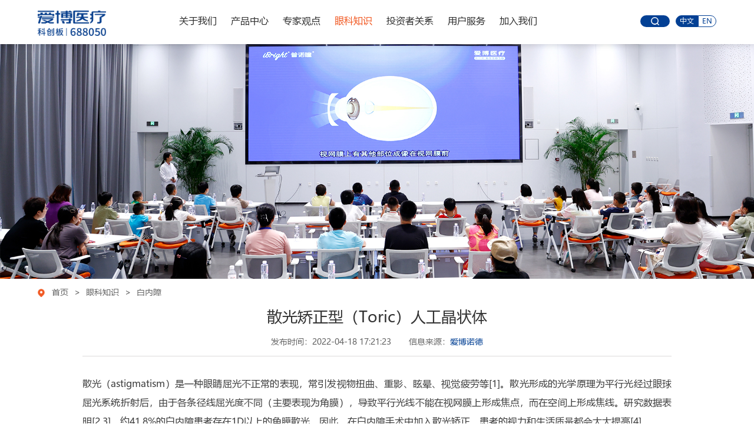

--- FILE ---
content_type: text/html
request_url: http://ebmedical.com/eyes/bnz/2022-04-18/189.html
body_size: 4663
content:
<!doctype html>
<html>
<head>
	<meta charset="utf-8">
	<meta http-equiv="X-UA-Compatible" content="IE=edge,chrome=1">
	<meta name="renderer" content="webkit" />
	<meta name="viewport" content="width=device-width,user-scalable=no, initial-scale=1">
	<meta name="format-detection" content="telephone=no" />
	<meta name="keywords" content="">
	<meta name="description" content="散光矫正型（Toric）人工晶状体">
	<title>散光矫正型（Toric）人工晶状体 - 爱博医疗官网</title>
	<link rel="stylesheet" href="/style/css/base.css">
	<link rel="stylesheet" href="/style/css/css.css">
	<script src="/style/js/jquery-1.11.1.min.js"></script>
	<script src="/style/js/global.js"></script>
</head>
<body>
<link rel="stylesheet" href="/style/css/respond0812.css">
<link rel="shortcut icon" href="favicon.ico" type="image/x-icon" />

<div id="top" class="active">
	<div class="zone-w top">
		<a href="/" class="logo f-l"><img src="/style/images/logo.png" class="t1"><img src="/style/images/logo_color.png" class="t2"></a>
		<div class="btn_m s_m"><span></span><span></span><span></span></div>
		<div class="t_btn">
			<a href="/sear/" class="ico_search" target="_blank"></a>
			<span class="language"><a href="/" class="zh on">中文</a><a href="/en/" class="en">EN</a></span>
		</div>
		<div class="nav">
			<ul>
				                                 				<li><h3><a href="/about/" target="_self">关于我们</a></h3></li>
				                                 				<li><h3><a href="/proc/" target="_self">产品中心</a></h3></li>
				                                 				<li><h3><a href="/exp/exp/" target="_self">专家观点</a></h3></li>
				                                 				<li class="now"><h3><a href="/eyes/bnz/" target="_self">眼科知识</a></h3></li>
				                                 				<li><h3><a href="https://sh688050.irwebsite.comein.cn/investors/644ce5260d4e420a86f6a3340336ea13" target="_blank">投资者关系</a></h3></li>
				                                 				<li><h3><a href="/service/" target="_self">用户服务</a></h3></li>
				                                 				<li><h3><a href="/join/" target="_self">加入我们</a></h3></li>
							</ul>
		</div>
	</div>
</div>
<div class="mobileNav s_m">
	<div class="mTop"><a href="/"><img src="/style/images/logo_m.png"></a><em class="btn_close"></em></div>
	<div class="list">
				<div class="item">
			<h3><a href="javascript:void(0);">关于我们</a></h3>
						<div class="con">
				<div class="inner">
								<div class="b">
					<div class="n"><a href="/about/#profile" target="_self">公司简介</a></div>
									</div>
								<div class="b">
					<div class="n"><a href="/about/#about_branch" target="_self">分支地点</a></div>
									</div>
								<div class="b">
					<div class="n"><a href="/about/#about_webnet" target="_self">全球网络</a></div>
									</div>
								<div class="b">
					<div class="n"><a href="/about/#culture" target="_self">企业文化</a></div>
									</div>
								<div class="b">
					<div class="n"><a href="/about/newscenter/" target="_self">新闻中心</a></div>
										<div class="c">
												<a href="/about/newscenter/news/" id="mob_nav_a14">公司新闻</a>
												<a href="/about/newscenter/hynews/" id="mob_nav_a62">行业新闻</a>
												<a href="/about/newscenter/mtnews/" id="mob_nav_a63">媒体报道</a>
												<a href="/about/newscenter/shzr/" id="mob_nav_a64">社会责任</a>
											</div>
									</div>
								<div class="b">
					<div class="n"><a href="/about/#contact" target="_self">联系我们</a></div>
									</div>
								</div>
			</div>
					</div>
				<div class="item">
			<h3><a href="javascript:void(0);">产品中心</a></h3>
						<div class="con">
				<div class="inner">
								<div class="b">
					<div class="n"><a href="/proc/surgery/pnm" target="_self">手术治疗</a></div>
										<div class="c">
												<a href="/proc/surgery/pnm/" id="mob_nav_a21">普诺明<font><sup>®</sup></font>系列</a>
												<a href="/proc/surgery/lj/" id="mob_nav_a59">龙晶<font><sup>®</sup></font>系列</a>
												<a href="/proc/surgery/pnt/" id="mob_nav_a22">普诺特<font><sup>®</sup></font>系列</a>
												<a href="/proc/surgery/lem/" id="mob_nav_a23">利尔美<font><sup>®</sup></font>系列</a>
												<a href="/proc/surgery/rel/" id="mob_nav_a24">相关产品</a>
											</div>
									</div>
								<div class="b">
					<div class="n"><a href="/proc/light/pnt/" target="_self">近视防控</a></div>
										<div class="c">
												<a href="/proc/light/pnt/" id="mob_nav_a25">普诺瞳<font><sup>®</sup></font>系列</a>
												<a href="/proc/light/xnt/" id="mob_nav_a51">欣诺瞳<font><sup>®</sup></font>系列</a>
												<a href="/proc/light/ym/" id="mob_nav_a26">荧美<font><sup>®</sup></font>系列</a>
												<a href="/proc/light/qt/" id="mob_nav_a60">其他系列</a>
												<a href="/proc/light/rel/" id="mob_nav_a27">相关产品</a>
											</div>
									</div>
								<div class="b">
					<div class="n"><a href="/proc/oths/rbxl/" target="_self">视力保健</a></div>
										<div class="c">
												<a href="/proc/oths/rbxl/" id="mob_nav_a52">光学镜片系列</a>
												<a href="/proc/oths/aklxl/" id="mob_nav_a53">奥克拉<font><sup>®</sup></font>系列</a>
												<a href="/proc/oths/lbxl/" id="mob_nav_a54">澜柏<font><sup>®</sup></font>系列</a>
												<a href="/proc/oths/btxl/" id="mob_nav_a55">缤瞳<font><sup>®</sup></font>系列</a>
												<a href="/proc/oths/rel/" id="mob_nav_a44">护理产品</a>
											</div>
									</div>
								</div>
			</div>
					</div>
				<div class="item">
			<h3><a href="javascript:void(0);">专家观点</a></h3>
						<div class="con">
				<div class="inner">
								<div class="b">
					<div class="n"><a href="/exp/exp/" target="_self">专家访谈</a></div>
									</div>
								<div class="b">
					<div class="n"><a href="/exp/liter/" target="_self">临床文献</a></div>
									</div>
								</div>
			</div>
					</div>
				<div class="item now">
			<h3><a href="javascript:void(0);">眼科知识</a></h3>
						<div class="con">
				<div class="inner">
								<div class="b">
					<div class="n"><a href="/eyes/bnz/" target="_self">白内障</a></div>
									</div>
								<div class="b">
					<div class="n"><a href="/eyes/jsfk/" target="_self">近视防控</a></div>
									</div>
								</div>
			</div>
					</div>
				<div class="item">
			<h3><a href="javascript:void(0);">投资者关系</a></h3>
						<div class="con">
				<div class="inner">
								<div class="b">
					<div class="n"><a href="https://sh688050.irwebsite.comein.cn/investors/flow/index?lang=zh-cn" target="_blank">股票行情</a></div>
									</div>
								<div class="b">
					<div class="n"><a href="https://sh688050.irwebsite.comein.cn/investors/flow/index?lang=zh-cn" target="_blank">定期报告＆ESG报告</a></div>
									</div>
								<div class="b">
					<div class="n"><a href="https://sh688050.irwebsite.comein.cn/investors/flow/index?lang=zh-cn" target="_blank">公司公告</a></div>
									</div>
								<div class="b">
					<div class="n"><a href="https://sh688050.irwebsite.comein.cn/investors/flow/index?lang=zh-cn" target="_blank">上证e互动</a></div>
									</div>
								<div class="b">
					<div class="n"><a href="https://sh688050.irwebsite.comein.cn/investors/flow/index?lang=zh-cn" target="_blank">投资者关系活动</a></div>
									</div>
								<div class="b">
					<div class="n"><a href="https://sh688050.irwebsite.comein.cn/investors/flow/index?lang=zh-cn" target="_blank">券商研报</a></div>
									</div>
								</div>
			</div>
					</div>
				<div class="item">
			<h3><a href="javascript:void(0);">用户服务</a></h3>
						<div class="con">
				<div class="inner">
								<div class="b">
					<div class="n"><a href="http://www.promingiol.com/" target="_self">人工晶状体在线计算系统</a></div>
									</div>
								<div class="b">
					<div class="n"><a href="http://ibright.com.cn/" target="_self">小i计算器</a></div>
									</div>
								<div class="b">
					<div class="n"><a href="http://www.ibright.cn/" target="_self">OK镜订单系统</a></div>
									</div>
								<div class="b">
					<div class="n"><a href="/service/sermap/" target="_self">视光产品服务网点</a></div>
										<div class="c">
												<a href="/service/sermap/branches/" id="mob_nav_a43">角膜塑形镜</a>
												<a href="/service/sermap/ljkjj/" id="mob_nav_a57">离焦框架镜</a>
											</div>
									</div>
								</div>
			</div>
					</div>
				<div class="item">
			<h3><a href="/join/">加入我们</a></h3>
					</div>
			</div>
</div>
<div class="banner"><img src="/style/images/banner_eye.jpg" class="s_p"><img src="/style/images/banner_eye_m.jpg" class="s_m"></div>
<div class="zone-w here"><a href="/">首页</a>&nbsp;>&nbsp;<a href="/eyes/bnz/">眼科知识</a>&nbsp;>&nbsp;<a href="/eyes/bnz/">白内障</a></div>
<div class="zone-w newsbody mt30">
	<div class="title t-c">
		<h3>散光矫正型（Toric）人工晶状体</h3>
		<p><span>发布时间：2022-04-18 17:21:23</span><span>信息来源：<i>爱博诺德</i></span></p>
	</div>
	<div class="detail">
		   <p style="line-height: 2em; "><span style="color: rgb(63, 63, 63); font-family: 微软雅黑, &quot;Microsoft YaHei&quot;; font-size: 16px;">散光（astigmatism）是一种眼睛屈光不正常的表现，常引发视物扭曲、重影、眩晕、视觉疲劳等[1]。散光形成的光学原理为平行光经过眼球屈光系统折射后，由于各条径线屈光度不同（主要表现为角膜），导致平行光线不能在视网膜上形成焦点，而在空间上形成焦线。研究数据表明[2,3]，约41.8%的白内障患者存在1D以上的角膜散光，因此，在白内障手术中加入散光矫正，患者的视力和生活质量都会大大提高[4]。</span></p><p style="line-height: 2em;  text-align: center;"><img src="/d/file/2022-04-18/1650273781241471.png" title="1650273781241471.png" alt="image.png"/></p><p style="line-height: 2em;  text-align: center;"><span style="color: rgb(63, 63, 63); font-family: 微软雅黑, &quot;Microsoft YaHei&quot;; font-size: 16px;">散光形成示意图</span></p><p style="line-height: 2em;  text-align: center;"><img src="/d/file/2022-04-18/1650273811531902.png" title="1650273811531902.png" alt="image.png"/></p><p style="line-height: 2em;  text-align: center;"><span style="color: rgb(63, 63, 63); font-family: 微软雅黑, &quot;Microsoft YaHei&quot;; font-size: 16px;">正常眼与散光患者的视物表现</span></p><p style="line-height: 2em; "><span style="color: rgb(63, 63, 63); font-family: 微软雅黑, &quot;Microsoft YaHei&quot;; font-size: 16px;">散光矫正型（Toric）人工晶状体首次临床应用始于1992年，在环曲面透镜基础上加上柱镜，用于降低人工晶状体眼残留散光度数</span><span style="color: rgb(63, 63, 63); font-family: 微软雅黑, &quot;Microsoft YaHei&quot;; font-size: 16px;">[5]，是目前白内障合并角膜规则散光患者的最佳治疗方案。</span><span style="color: rgb(63, 63, 63); font-family: 微软雅黑, &quot;Microsoft YaHei&quot;; font-size: 16px;">Toric人工晶状体适用于术前规则性角膜散光≥ 0.75 D 的白内障患者，散光矫正范围广，手术预测性强，术后效果良好、稳定，可提高患者的脱镜率、生活质量和满意度[6,7]。然而，Toric人工晶状体的矫正效果需要保障术前生物学测量的准确性、术中散光轴位对齐、术后在囊袋内具有稳定性这三个要素[8,9]。Toric人工晶状体植入术后并发症主要包括角膜散光的欠矫或过矫，晶体旋转、倾斜或偏心等等。</span></p><p style="line-height: 2em;  text-align: center;"><img src="/d/file/2022-04-18/1650273820197680.png" title="1650273820197680.png" alt="image.png"/></p><p style="line-height: 2em;  text-align: center;"><span style="color: rgb(63, 63, 63); font-family: 微软雅黑, &quot;Microsoft YaHei&quot;; font-size: 16px;">Toric人工晶状体的环曲面设计</span></p><p style="line-height: 2em;  text-align: center;"><img src="/d/file/2022-04-18/1650273829306887.png" title="1650273829306887.png" alt="image.png"/></p><p style="line-height: 2em;  text-align: center;"><span style="color: rgb(63, 63, 63); font-family: 微软雅黑, &quot;Microsoft YaHei&quot;; font-size: 16px;">Toric人工晶状体作用原理</span></p><p style="line-height: 2em; "><span style="color: rgb(63, 63, 63); font-family: 微软雅黑, &quot;Microsoft YaHei&quot;; font-size: 16px;">以上信息仅供参考，具体信息请咨询您的诊疗医生。</span></p><p style="line-height: 2em; "><span style="color: rgb(63, 63, 63); font-family: 微软雅黑, &quot;Microsoft YaHei&quot;; font-size: 12px;">[1] 庞仪琳, 元力, 曹晓光, 等.50岁以上年龄相关性白内障患者角膜散光的特点及分析[J].中华眼科杂志,2020(05):349-355.</span></p><p style="line-height: 2em; "><span style="color: rgb(63, 63, 63); font-family: 微软雅黑, &quot;Microsoft YaHei&quot;; font-size: 12px;">[2]&nbsp;&nbsp; Theiss MB, Santhiago MR, Moraes HV Jr, et al. Prevalence of corneal astigmatism in cataract surgery candidates at a public hospital in Brazil[J]. Arq Bras Oftalmol, 2019, 82(5):377-380. </span></p><p style="line-height: 2em; "><span style="color: rgb(63, 63, 63); font-family: 微软雅黑, &quot;Microsoft YaHei&quot;; font-size: 12px;">[3] 冯宇宁. Toric人工晶状体矫正老年性白内障合并角膜散光的临床疗效分析[J]. 中国实用医药, 2018, 13(7):2.</span></p><p style="line-height: 2em; "><span style="color: rgb(63, 63, 63); font-family: 微软雅黑, &quot;Microsoft YaHei&quot;; font-size: 12px;">[4] 中华医学会眼科学分会白内障与人工晶状体学组. 我国散光矫正型人工晶状体临床应用专家共识(2017年)[J]. 中华眼科杂志, 2017, 53(1):4.</span></p><p style="line-height: 2em; "><span style="color: rgb(63, 63, 63); font-family: 微软雅黑, &quot;Microsoft YaHei&quot;; font-size: 12px;">[5] Shimizu K, Misawa A, Suzuki Y. Toric intraocular lenses: Correcting astigmatism while controlling axis shift[J]. J Cataract Refract Surg, 1994, 20:523–6.</span></p><p style="line-height: 2em; "><span style="color: rgb(63, 63, 63); font-family: 微软雅黑, &quot;Microsoft YaHei&quot;; font-size: 12px;">[6] Karin, Allard, Madeleine, et al. Toric IOL implantation in a patient with keratoconus and previous penetrating keratoplasty: a case report and review of literature.[J]. BMC ophthalmology, 2018.</span></p><p style="line-height: 2em; "><span style="color: rgb(63, 63, 63); font-family: 微软雅黑, &quot;Microsoft YaHei&quot;; font-size: 12px;">[7] Alfonso JF, Knorz M, Fernandez-Vega L, et al. Clinical outcomes after bilateral implantation of an apodized +3.0 D toric diffractive multifocal intraocular lens. J Cataract Refract Surg. 2014, 40(1):51–59. DOI: 10.1016/j.jcrs.2013.06.026</span></p><p style="line-height: 2em; "><span style="color: rgb(63, 63, 63); font-family: 微软雅黑, &quot;Microsoft YaHei&quot;; font-size: 12px;">[8] A F elipe, Artigas JM, A Díez-Ajenjo, et al. Residual astigmatism produced by toric intraocular lens rotation[J]. Journal of Cataract &amp; Refractive Surgery, 2011, 37(10):1895-1901.</span></p><p style="line-height: 2em; "><span style="color: rgb(63, 63, 63); font-family: 微软雅黑, &quot;Microsoft YaHei&quot;; font-size: 12px;">[9] Zhu X, He W, Zhang K, et al. Factors influencing 1-year rotational stability of AcrySof Toric intraocular lenses[J]. Br J Ophthalmol. 2016, 100(2):263-8.</span></p><p><br/></p> 
	</div>
	<div class="relation c mt5">
		<ul>


 
<li>上一篇：<a href="/eyes/bnz/2022-04-18/190.html" class="pagefi">人工晶状体的不同焦点</li>
 


			 
<li>下一篇：<a href="/eyes/bnz/2022-04-18/188.html" class="pagefi">不同球差设计的人工晶状体</a></li>
 
 
		</ul>
	</div>	
</div>
<div id="footer">
	<div class="zone-w">
		<div class="copyright">
			<span>Copyright ©2025&nbsp;爱博诺德（北京）医疗科技股份有限公司</span>
			<span><a href="https://beian.miit.gov.cn/" target="_blank">京ICP备10219555号-1</a>&nbsp;&nbsp;&nbsp;（京）网药械信息备字（2023）第00080 号</span>
			<div class="f_map"><a style="display:none;" href="/sitemap/">网站地图</a><a href="/about/#contact">联系我们</a></div>
<div style="display:none">技术支持:<a href="http://www.zhxd.net.cn/">北京网站建设、程序开发、VI设计</a>:<a href="http://www.zhxd.net.cn/">中互信达-段秀冬</a></div>
	  </div>
	</div>
</div>
</body>
</html>

--- FILE ---
content_type: text/css
request_url: http://ebmedical.com/style/css/base.css
body_size: 3831
content:
@charset "UTF-8";
@font-face {
	font-family: 'MSYH';
	src: url('../other/MSYH.eot');
	src: url('../other/MSYH.eot?#iefix') format('embedded-opentype'),
		url('../other/MSYH.woff2') format('woff2'),
		url('../other/MSYH.woff') format('woff'),
		url('../other/MSYH.ttf') format('truetype'),
		url('../other/iconfont.svg#MSYH') format('svg');
}
*,:after,:before{ margin: 0; padding: 0; -webkit-box-sizing:border-box;-moz-box-sizing:border-box;box-sizing:border-box;outline:0!important;font-family:"MSYH"!important;}
body { font-size: 12px; font-family:"MSYH","Microsoft YaHei","PingFangSC-Regular","sans-serif"; color: #666;  -webkit-text-size-adjust: 100%; background-color:#fff; overflow-x:hidden;-webkit-user-select: none;  -moz-user-select: none;  -ms-user-select: none;  user-select: none;}  

a {color: #333;text-decoration: none; }
a:active {star: expression(this.onFocus=this.blur()); }
a:link,a.visited,a:hover{ text-decoration: none; }
a:hover { color: #f15a24;}
li {list-style: none; }
h1,h2,h3,h4,h5 { font-weight:normal;}
em,i{ font-style:normal;}
textarea, input { background: transparent; outline: none; border: 0px; }
img {vertical-align: top; border: 0; }
.clear,.years li{ *zoom:1;}
.clear:after,.years li:after{ display:block; content:''; clear:both; height:0; visibility:hidden;}
.zone-w{ width:1502px; margin-left:auto; margin-right:auto; position:relative;}
.f-l { float: left; }
.f-r {float: right; }
.t-c{ text-align:center;}
.t-r{ text-align:right;}
.mt15{ margin-top:15px;}
.mt20{ margin-top:20px;}
.mt25{ margin-top:25px;}
.mt30{ margin-top:30px;}
.mt40{ margin-top:40px;}
.mt50{ margin-top:50px;}
.mt60{ margin-top:60px;}
.mt95{ margin-top:95px;}
#top{ position:fixed; top:0; left:0; right:0; height:75px; overflow:hidden; z-index:99999;}
.logo{ display:inline-block; float:left; margin-top:18px;}
.logo img{height:43px;}
.logo img.t2{ display:none;}
.yyzzmob{display:none;}
.yyzzpc{display: block;}
.nav{ float:right; margin-top:24px;}
.nav li{ float:left; margin-right:70px;}
.nav li:last-of-type{}
.nav li h3{ font-size:18px; display:inline-block;}
.nav li h3 a{ display:block; color:#fff;}
.btn_m{ float:right; margin-top:22px;}
.btn_m span{ display:block; width:38px; height:6px; margin-bottom:6px; background: #fff;}
.t_btn{ float:right; margin-top:26px;}
.ico_search{ display:inline-block; float:left; width:50px; height:20px; border-radius:10px; background:url(../images/ico_search_w.svg) no-repeat center center #034094;background-size:267px;}
.language{ display:inline-block; float:right; margin-left:10px;}
.language a{ display:inline-block; padding:0 6px; height:20px; line-height:18px; text-align:center; font-size:12px; color:#034094; background-color:#fff; border:1px solid #034094;}
.language a.zh{ border-top-left-radius:10px; border-bottom-left-radius:10px;}
.language a.en{ border-top-right-radius:10px; border-bottom-right-radius:10px;}
.language a.on{ background-color:#034094; color:#fff;}
#top.active{ background-color:rgba(255, 255, 255, 0.75);;  box-shadow:0 1px 10px rgba(0,0,0,.15);}
#top.active .nav li h3 a{ color:#333;}
#top.active .logo img.t1{ display:none;}
#top.active .logo img.t2{ display:inline-block;}
#top.active .btn_m span{ background:#034094;}
.nav li h3:hover a,#top.active .nav li h3:hover a,#top.active .nav li.now h3 a{ color:#f15a24;}
/********** slide s *****************/
.banner .slick-slide img,.tzList .slick-slide img{ width:100%;}
.banner .slick-dots,.tzList .slick-dots { position: absolute; bottom: 45px; z-index:3; text-align:center; width:100%;}
.banner .slick-dots li,.tzList .slick-dots li { position: relative; display: inline-block; margin: 0px 20px; padding: 0px; width:9px; height:9px; background-color:#fff; border-radius:9px; cursor: pointer;-webkit-transition:all .3s; -o-transition:all .3s; transition:all .3s;}
.banner .slick-dots li button,.tzList .slick-dots li button { display:none;}
.banner .slick-dots li.slick-active,.tzList .slick-dots li.slick-active{ background-color:#f15a24; width:45px;}
/********** slide e *****************/
/********** news s ***********/
.news .focus{ width:47.5%; float:left; }
.news .focus .inner{ color:#fff; padding:50px 58px; background-color:#034094;}
.news .focus a{ display:block; color:#fff; font-weight:Microsoft YaHei;}
.news .focus span{ font-size:16px;}
.news .focus h3{ font-size:22px; margin:15px 0;}
.news .focus p{ font-size:14px; line-height:28px; text-indent:2em;}
.news .focus .img{ overflow:hidden; position:relative; padding-bottom:52.5%;}
.news .focus .img img{ position:absolute; width:100%; }

.newslist{ width:47.5%; margin-left:52.5%;}
.newslist .inner{ padding-left:38px; margin-bottom:60px;}
.newslist .inner h3{ position:relative;}
.newslist .inner h3:before{ display:inline-block; content:''; background:url(../images/ico_news.png) no-repeat center center; width:23px; height:20px; background-size:contain; position:absolute; left:-40px; top:3px;}
.newslist .inner h3 a{ font-size:22px; color:#000; display:inline-block; width:80%; overflow:hidden; height:28px; line-height:28px;}
.newslist .inner h3 span{ float:right; font-size:18px; color:#666;}
.newslist .inner .con{ position:relative;}
.newslist .inner p{ font-size:14px; line-height:28px; color:#666; margin-top:16px; width:85%; text-indent:2em;}
.newslist .inner a.more{ display:inline-block; width:18px; height:22px; background:url(../images/ico_click.png) no-repeat; background-size:contain; position:absolute; right:15px; top:50%; margin-top:-11px;}
.newslist .inner .up{border-bottom:1px solid #e5e5e5; padding-bottom:45px;}
.page a{ display:inline-block; height:50px; line-height:50px; border-radius:50px; font-size:18px; color:#666; margin-top:30px; padding:0 110px; border:1px solid #e0e0e0;}


/********** news e ***********/

.send a{ display:inline-block; height:50px; line-height:50px; border-radius:50px; font-size:16px; color:#f15a24; padding:0 50px; border:1px solid #f15a24;}
.send a:hover,.page a:hover{ background-color:#f15a24; border-color:#f15a24; color:#fff;}{ color:#fff; background-color:#f15a24;}
.send a:hover span:after,.page a:hover span:after{background-image:url(../images/ico_click_white.png)}	
.send span{ display:inline-block;}
.send span:after{ display:inline-block; content:''; background:url(../images/ico_click.png) no-repeat; background-size:contain; width:18px; height:22px; margin-left:15px; vertical-align:middle;}
#footer{ background-color:#034094; color:#fff;}
.f_oth{ padding:25px 0; border-bottom:1px solid rgba(205,202,202,.4); vertical-align:middle;}
.f_oth .tel{ font-size:22px;}
.f_oth .tel:before{ display:inline-block; content:''; width:17px; height:18px; background:url(../images/ico_tel.png) no-repeat; background-size:contain; margin-right:15px; vertical-align:middle;}
.f_oth .wx{ float:right; font-size:16px; margin-right:52px; position:relative; cursor:pointer;}
.f_oth .wx:before{ display:inline-block; content:''; width:28px; height:25px; background:url(../images/ico_wx.png) no-repeat; background-size:contain; margin-right:15px; vertical-align:middle;}
.f_oth .wx img{ display:none; position:absolute; left:0; top:35px; z-index:9;    max-width: 300px;max-height: inherit;}
.f_oth .wx:hover img{ display:block;}
.f_oth .yyzz{ float:right; font-size:16px;margin-right: 0px;}
.f_oth .yyzz:before{ display:inline-block; content:''; width:23px; height:25px; background:url(../images/ico_yyzz.png) no-repeat; background-size:contain; margin-right:15px; vertical-align:middle;}
.f_nav{ overflow:hidden; padding:40px 0 30px; border-bottom:1px solid rgba(205,202,202,.4);}
.f_nav dl{ float:left; width:14.7%;}
.f_nav dl.end{ width:11.8%; text-align:right;}
.f_nav a{ color:#fff;}
.f_nav dt{ font-size:18px; margin-bottom:10px;}
.f_nav dd{ font-size:14px; line-height:28px;}
.f_oth .yyzz img{left:-60px;width:160px;height:auto;}
.f_oth .wx img{height:80px;height:auto;}
.copyright{ height:66px; line-height:66px; overflow:hidden; font-size:14px; }
.copyright span{ display:inline-block; margin-right:30px;}
.copyright a{ color:#fff;}
.f_map{ float:right;}
.f_map a{ color:#fff; display:inline-block; margin-left:70px;}


.imgLarge img{
	-webkit-transform: scale(1, 1);
	-webkit-transition: ease-out;
	-webkit-transition-duration: 400ms;
	-moz-transform: scale(1, 1);
	-moz-transition-timing-function: ease-out;
	-moz-transition-duration: 400ms;
	transform: scale(1, 1);
	transition-timing-function: ease-out;
	transition-duration: 400ms;
	width: 100%;
	height: auto;
}
.imgLarge:hover img{
	-webkit-transform: scale(1.06, 1.06);
	-webkit-transition-timing-function: ease-out;
	-webkit-transition-duration: 400ms;
	-moz-transform: scale(1.06,1.06);
	-moz-transition-timing-function: ease-out;
	-moz-transition-duration: 400ms;
	transform: scale(1.06, 1.06);
	transition-timing-function: ease-out;
	transition-duration: 400ms;
	position: relative;
}
.s_p{ display:block;}
.s_m{ display:none;}
@keyframes twinkle {
  0% { opacity: 1; }
  50% { opacity: 0; }
  100% { opacity: 1; }
}
.twinkle {
  animation: twinkle 1s infinite;
}


@keyframes twinkle2 {
  0% { opacity: 0; }
  50% { opacity: 1; }
  100% { opacity: 0; }
}
.twinkle2 {
  animation: twinkle 1.5s infinite;
}
.company.zone-w{ overflow:hidden;}
.company{ margin-top:100px; position:relative;}
.company .inner{ position:absolute; right:0; top:64px; bottom:64px; width:920px; background:rgba(3,64,148,0.85); padding:45px 73px 0; color:#fff;}
.company .tit{ font-size:40px;}
.company .con{ font-size:18px; line-height:36px;  margin-top:20px; text-align:justify;}
.company h3{ font-size:24px; margin-bottom:15px;}
.company a.more{ font-size:16px; display:inline-block; border:2px solid #f15a24; border-radius:45px; height:45px; line-height:45px; padding:0 30px; color:#f15a24; position:absolute; bottom:50px; font-weight:bold; letter-spacing:1px;line-height:41px;}
.company a.more:hover{background:#f15a24;color:#fff;}
.proC.mt40{margin-top:45px;}
.h_cName span{ display:inline-block; font-size:40px; color:#333; position:relative; padding-bottom:32px;}
.h_cName span:after{ display:inline-block; content:''; width:36px; height:2px; background-color:#f15a24; position:absolute; bottom:0; left:50%; margin-left:-18px;}
.h_cName_tz span{ color:#fff;}
.h_cProName span{ display:inline-block; font-size:18px; width:158px; height:45px; line-height:45px; border:1px solid #d9d9d9; border-radius:45px; color:#333; cursor:pointer; margin:0 20px;}
.h_cProName span.now{background-color:#f15a24; color:#fff;}
.h_cProBox{ margin-top:50px;}
.h_cPro{ display:none; overflow:hidden;}
.h_cPro .names span{ display:inline-block; font-size:18px; color:#333; padding-bottom:13px; border-bottom:1px solid transparent; cursor:pointer; margin-right:112px;}
.h_cPro .names span.now{ border-bottom-color:#034094; color:#034094;}
.h_cPro span,.pName_second a{position:relative;}
.h_cPro font,.pName_second a font{width: 14.41px;display: inline-block;height:100%;}
.h_cPro sup,.pName_second a sup{position:absolute;top:-4px;}
.h_cBox{ margin-top:30px; position:static; height:auto;}
.h_cPro li p{ position:absolute; right:0; top:0; bottom:0; width:61.7%; background:rgba(3,64,148,0.75); padding:30px 30px 0 95px; color:#fff; border-radius:6px; font-size:18px; line-height:30px;}
.h_cPro li:hover{ transform: translateY(-6px);-webkit-transition:all .3s;-o-transition:all .3s;transition:all .3s;}
.h_cPro.now .box.now{ visibility:visible; top:0; z-index:1; -webkit-transition:all .6s;-o-transition:all .6s;transition:all .6s;}
.hPro_more{ text-align:center;margin-top:50px;}
.h_cPro li,.proList li{padding:0px;/*width:484px;*/height: auto;overflow:hidden;float:left;width:32.22%;}
.h_cPro li{margin-right:1.67%;}
.h_cPro{width:100%;}
.h_cPro .box{position:static;display:none!important;}
.h_cPro .box.now,.h_cPro.now{display:block!important;}
.h_cPro li:nth-of-type(3n){margin-right:0px;}
.h_cPro .box ul{overflow:hidden;}
.h_cPro li .imgbg{height:auto;}



.h_tz{ background:url(../images/h_tz_bg.jpg) no-repeat center top; padding:80px 0 95px;}
.h_tz .tit{ font-size:20px; color:#fff;}
.partner{ background-color:#fff; position:relative;}
.partner .slick-slide img{ width:100%;}
.partner .slick-dots { position: absolute; z-index:3; right:0; top:-35px;}
.partner .slick-dots li { position: relative; display: inline-block; margin: 0px 20px; padding: 0px; width:9px; height:9px; background-color:#fff; border-radius:9px; cursor: pointer;-webkit-transition:all .3s; -o-transition:all .3s; transition:all .3s;}
.partner .slick-dots li button { display:none;}
.partner .slick-dots li.slick-active{ background-color:#f15a24; width:45px;}

.othMorePro li img{height:auto;}
#zone-w-product,.othMorePro{padding-bottom:80px;}
.emptyspace{padding-bottom:90px;}
.proList{margin-left:0px!important;margin-right:0px!important;overflow:hidden;margin-top:50px;}
.imgbg{background:#eff4f7;/*height: 270px;*/position: relative;display: flex;
position: relative;
    display: flex;
    justify-content: center;
    align-items: center;
    align-content: center;
}
.imgbg img{max-width:100%;max-height:100%;}
.h_cPro li img{height:auto;max-width:100%;max-height:100%;}
.brief_txt{height:216px;background:#fefefe;padding-top: 40px;border:solid 1px #f1f1f1;}
.brief_txt .brief_tit{font-size:24px;color:#333333;text-align: center;padding:0px 20px;white-space: nowrap;text-overflow: ellipsis;overflow: hidden;}
.brief_txt span{width:140px;height: 45px;line-height:45px;display: block;margin:50px auto 0px;border:solid 1px #cfcfcf;border-radius:30px;text-align: center;font-size:16px;}
.h_cPro li:hover .brief_txt span,.proList li:hover .brief_txt span{background:#034094;border:solid 1px #034094;color:#fff;}
.h_cPro li:hover .brief_txt,.proList li:hover .brief_txt{border:solid 1px #e4e4e4;}
.h_cPro li:hover .brief_tit,.proList li:hover .brief_tit{color:#034094;}


.news{overflow:hidden;padding-bottom:20px;}
.news .focus{width:700px;}
.about-news{padding-bottom:0px;}
#about_send_more{padding-bottom:15px;margin-top:22px;}
.newslist{width:722px;}
.news .focus .inner{height:auto;}
.slideInLeft{}
#relation_send_more{margin-top: 50px;}
.news .focus p{text-indent:0px;line-height:28px;}
.news .focus h3{}
.news .focus .inner{padding:42px 50px 50px;}
.news .focus .img{width:100%;height: 352px;padding-bottom:0px;margin-top:27px;}
.news .focus .img img{width:100%;height:100%;}
.newslist .inner .upnew{border-bottom:solid 1px #e2e2e2;min-height:206px;padding-right:188px;position: relative;}
/*.newslist .inner .upnew:nth-of-type(1){height: 203px;}*/
.newslist .inner .upnew h3{color:#000000;font-size:22px;line-height:30px;}
.newslist .inner .upnew .con_new{font-size:14px;color:#666666;line-height: 24px;text-indent:0px;padding-top:10px;padding-bottom:30px;text-align:justify;}
.thumbnew{position: absolute;right:0px;top:0px;width:168px;height: auto;}
.newslist .inner .upnew:hover h3{color:#034094;}
.newslist .inner:hover .boxnew{
	  transform: translateX(3px);
    -webkit-transition: all .5s;
    -o-transition: all .5s;
    transition: all .5s;
}
.newslist .inner:hover .thumbnew {
   transform: translateX(-3px);
    -webkit-transition: all .5s;
    -o-transition: all .5s;
    transition: all .5s;
}
.newslist .inner{margin-bottom: 30px;}


--- FILE ---
content_type: text/css
request_url: http://ebmedical.com/style/css/css.css
body_size: 6138
content:
@charset "UTF-8";

body{ padding-top:75px;}
.banner img{ width:100%;}

.here{ padding:25px 0; font-size:14px; color:#666;line-height:14px;}
.here:before{ display:inline-block; content:''; width:12px; height:14px; background:url(../images/ico_here.png) no-repeat top center; margin-right:6px; vertical-align:middle;background-size:12px 14px;}
.here a{ color:#666;}
.here a,.here em{ display:inline-block; margin:0 6px;}
.recommend{ overflow:hidden; position:relative;}
.recommend .inner{ position:relative; border-radius:10px; overflow:hidden;}
.recommend a{ display:block;}
.recommend .z{ position:absolute; left:0; top:0; right:0; bottom:0; background:rgba(0,0,0,.3); border-radius:10px;}
.recommend .txt{ position:absolute; bottom:0; left:0; right:0; padding:0 27px; color:#fff;}

.recommend .big{ width:50%; padding-right:7px;}
.recommend .big img{ display:block; width:100%; border-radius:10px;}
.recommend .big .txt span{ font-size:18px;}
.recommend .big .txt h3{ font-size:24px; margin:15px 0 20px; overflow: hidden; text-overflow: ellipsis; white-space: nowrap;}

.recommend .list{ position:absolute; right:0; top:0; width:50%; padding-left:7px; height:100%;}
.recommend .list .item{ width:49%; height:100%; float:left;}
.recommend .list .item.odd{ float:right;}
.recommend .list span{ font-size:16px;}
.recommend .list h3{ font-size:18px; line-height:28px; margin-top:5px;
        text-overflow: ellipsis;
    display: -webkit-box;
    -webkit-box-orient: vertical;
    -webkit-line-clamp: 2;
    overflow: hidden;
    
}

.recommend .list_pic{ height:50%; /* padding-bottom:6px; */ overflow:hidden;}
.recommend .list_pic img{ width:100%; height:100%; display:block; border-radius:10px;}
.recommend .list_pic .txt{ padding:0 23px; bottom:auto;}
.recommend .list_pic .txt,.recommend .list_txt .txt{ top:51.6%;}
.recommend .list_txt{ height:50%; padding-top:6px; overflow:hidden;}
.recommend .list_txt .item .box{ height:100%; border-radius:10px; color:#fff; padding:68px 20px 0; background-color:#f15a24; }
.recommend .list_txt .item span{ color:#fff;}
.recommend .list_txt .item h3{ color:#fff;}
.recommend .list_txt .item.odd .box{ background-color:#034094;}

.allnews{ width:auto; margin-left:auto; margin-top:.2rem;}
.allnews .item{ width:47.5%; float:left;}
.allnews .item.odd{ float:right; }
.allnews .item .inner{ padding-top:60px; }
.newsbody{max-width:1000px;margin-left:auto;margin-right:auto;}
.newsbody .title{ border-bottom:1px solid #dddbdb;}
.newsbody .title h3{ font-size:30px; color:#333;}
.newsbody .title span{ font-size:14px; color:#666; display:inline-block; margin:15px;}
.newsbody .title i{ color:#034094;}
.newsbody .detail{ font-size:16px; color:#666; line-height:36px; padding:30px 0 60px; text-align: justify;    max-width: 1000px;
    margin-left:auto;margin-right:auto;}
    .newsbody .detail p{text-indent:0px!important;text-align:justify;margin-bottom:15px;}
.newsbody .detail img{ max-width:100%;margin-left:auto;margin-right:auto;display:block;height:auto!important;}
.relation{ border-top:1px solid #dddbdb; padding-top:30px; overflow:hidden;}
.relation li{ font-size:16px; margin-bottom:15px;}
.relation li a:hover{ color:#034094;}

.tzAbout .title span{ display:inline-block; padding:10px 30px; font-size:16px; color:#333; background-color:#f15a24;}
.tzAbout .con{ padding:30px; font-size:16px; color:#666; line-height:36px;  text-align: justify; border:1px solid #e0e0e0;}

.pName_first{ text-align:center; margin-top:60px;}
.pName_first a{ display:inline-block; font-size:18px; width:158px; height:45px; line-height:45px; border:1px solid #d9d9d9; border-radius:45px; color:#333; margin:0 20px;}
.pName_first a.now{background-color:#f15a24; color:#fff;}
.pName_second{ margin-top:50px;}
.pName_second a{ display:inline-block; font-size:18px; color:#333; padding-bottom:13px; border-bottom:1px solid transparent; cursor:pointer; margin-right:102px;}
.pName_second a.now{ border-bottom-color:#034094; color:#034094;}


/* .proList .tips span{ font-size:43px; color:#e3e3e3; font-family:SimHei; padding-bottom:20px; position:relative;} */

/* 产品中心列表  彩色横线 */
/* .proList .tips span:after{ display:inline-block; content:''; height:2px; background-color:#f77e02; width:58px; position:absolute; left:0; bottom:0;}*/

.proList .tips em{ display:inline-block; width:57px; height:26px; background:url(../images/ico_new.png) no-repeat; background-size:contain; position:absolute; right:0; top:-5px;}
.proList .tips.t1 span:after{background-color:#f77e02;}
.proList .tips.t2 span:after{background-color:#02a1e8;}
.proList .tips.t3 span:after{background-color:#118f98;}

.proList .img{ /* height:296px; */ height:230px;}
.proList .box{ display:table; width:100%; height:100%; text-align:center;}
.proList .box a{ display:table-cell; vertical-align:middle;}
.proList .box img{ max-width:100%;}
.proList .txt{ font-size:20px; color:#000; line-height:36px; text-align:center;white-space: nowrap;overflow: hidden;text-overflow: ellipsis;}
.proList .z{ position:absolute; left:0; right:0; top:0; bottom:0; display:none; background-color:#034094; border-radius:10px; color:#fff; padding:0 40px; -webkit-transition:all .3s;-o-transition:all .3s;transition:all .3s;}
.proList .z .txt a{ color:#fff;}
.proList .z .more a{ display:inline-block; color:#fff; border:1px solid #fff; height:38px; line-height:38px; padding:0 45px; border-radius:38px; font-size:16px;}

.proIntro{ overflow:hidden;}
.proIntro .img{ width:50%; padding-right:45px; height:480px; float:left;}
.proIntro .box{ display:table; width:100%; height:100%;  text-align:center; border:1px solid #e7e7e7; border-radius:10px;}
.proIntro span{ display:table-cell; vertical-align:middle;}
.proIntro img{ max-width:96%;}
.proIntro .con{ width:50%; padding-left:45px; float:right;}
.proIntro .con .tit{ padding-bottom:60px; position:relative;}
.proIntro .con .tit,.proDesc .tit{ border-bottom:2px solid #dadada; position:relative;}
.proIntro .con .tit:after,.proDesc .tit:after{ display:inline-block; content:''; height:2px; background-color:#f15a24; width:100px; position:absolute; left:0; bottom:-2px;}
.proIntro .con h3{ font-size:30px; line-height:40px; color:#333;}
.proIntro .con .txt,.proDesc .con{ font-size:16px; color:#666; line-height:28px; padding-top:30px;}
.proIntro .con .txt img,.proDesc .con img{ max-width:100%;}
.proIntro .con .txt, .proDesc .con table{max-width:100%;}
.proIntro .con .txt{text-align:justify;}
.proDesc .tit{ font-size:24px; color:#333; padding-bottom:15px; margin-top:50px;}
.proDesc .con{ padding-bottom:60px;}
.share{ position:absolute; right:0; bottom:10px;}
.share em{ display:inline-block; font-size:16px; color:#999; float:left;}
.share a{ background-image:url(../images/i_share.jpg); margin-left:10px; background-repeat:no-repeat; display:inline-block; width:24px; height:24px; vertical-align:middle;}
.share a.icon-weibo{ background-position:-58px 0;}
.share a.icon-qq{ background-position:-29px 0;}
.share a.icon-qzone{ background-position:0 0;}
.share a.icon-wechat{ background-position:-87px 0;}

.othMorePro .tit{ overflow:hidden; vertical-align:middle;}
.othMorePro .tit span{ font-size:24px; color:#333;}
.othMorePro .tit a{ float:right; font-size:14px; color:#666; margin-top:3px;}
.othMorePro .list{ margin-top:40px;}

.txtList{ margin-top:35px;padding-bottom:60px;}
.txtList li{ font-size:18px; border-bottom:1px solid #d2d2d2; padding:25px 0;}
.txtList li span{ display:inline-block;}
.txtList li span.tit{ width:68.8%;}
.txtList li span.tit a:hover{ color:#034094;}
.txtList li span.time{ width:27.5%;}
.txtList li span.pdf a{ display:inline-block; width:27px; height:27px; background:url(../images/ico_pdf.png) no-repeat; background-size:contain; vertical-align:middle;}
.txtList li span.pdf a:hover{ background-image:url(../images/ico_pdf_hover.png);}
.cNameIntro{ font-size:18px; color:#666; line-height:36px; margin-top:25px; text-indent:2em;}
.ggList li span.time{ width:20%;}
.ggList li span.pdf a{ padding-left:45px; width:auto; color:#034094;}
.exp_opt{ overflow:hidden; margin-top:40px;}
.exp_opt li{ width:49%; float:left;}
.exp_opt li.odd{ float:right;}
.exp_opt li .inner{ position:relative;}
.exp_opt li .img{ width:75%; overflow:hidden; border-radius:10px;}
.exp_opt li img{ width:100%; border-radius:10px;}
.exp_opt li .z{ position:absolute; right:0; top:20%; height:60%;  width:55.4%; border-radius:8px;background:rgba(3,64,148,0.75); color:#fff; padding:55px 20px 0;}
.exp_opt li .z a{ color:#fff;}
.exp_opt li .z span{ display:block; font-size:16px; margin-bottom:20px;}
.exp_opt li .z p{ font-size:20px; line-height:36px;}
.txtDateList{ margin-top:60px;}
.txtDateList li{ position:relative; margin-bottom:60px;}
.txtDateList li .con{ padding-left:95px;min-height: 88px;}
.txtDateList li .con h3{ font-size:20px; font-weight:bold;}
.txtDateList li .con p{ font-size:14px; color:#747474; line-height:26px; margin-top:15px; text-indent:0em;}
.txtDateList li .time{ position:absolute; left:0; top:0; width:70px; text-align:center;}
.txtDateList li .time b{ display:block; font-size:48px; padding-bottom:4px; position:relative;}
.txtDateList li .time b:after{ display:inline-block; content:''; width:45px; height:2px; background-color:#dbdbdb; position:absolute; bottom:0; left:50%; margin-left:-22px;}
.txtDateList li .time span{ display:block; font-weight:bold; font-size:14px; margin-top:10px;}
.txtDateList li  a:hover .con h3,.txtDateList li a:hover .con p,.txtDateList li a:hover .time b,.txtDateList li a:hover .time span{ color:#034094;}
.txtDateList li  a:hover .time b:after{ background-color:#034094;}
.tzList{ padding-bottom:50px;}
.tzBox{ padding:1px;}
.tzList .slick-dots{ bottom:-50px;}
.tzList .slick-dots li{ background-color:#034094;}

.partner .item a{ position:relative; display:block; padding:0 1%;}

.cBigName{ font-size:38px; color:#034094; text-align:center; margin-top:30px ;} 
.user_service{ margin-top:30px;}
.user_service li{ float:left; width:49%; margin-bottom:50px; }
.user_service li.odd{ float:right;}
.user_service li .inner{ border:1px solid #dcdcdc;  box-shadow:0 5px 5px rgba(190,190,190,.75); border-radius:10px; height:320px; text-align:center; display:table; width:100%; cursor:pointer;}
.user_service li a{ display:block;}
.user_service li .con{ display:table-cell; vertical-align:middle; background-size:contain;}
.user_service li h3{ font-size:36px; color:#333; font-weight:bold;}
.user_service li span{ display:inline-block; height:36px; line-height:36px; color:#034094; padding:0 50px; font-size:16px; border:1px solid #034094; border-radius:36px; margin-top:30px;}
.user_service li .u1 .con{ background:url(../images/ser1.png) no-repeat center center; background-size:cover;}
.user_service li .u2 .con{ background:url(../images/ser2.png) no-repeat center center; background-size:cover;}
.user_service li .u3 .con{ background:url(../images/ser3.png) no-repeat center center; background-size:cover;}
.user_service li .u4 .con{ background:url(../images/ser4.png) no-repeat center center; background-size:cover;}
.user_service li .u5 .con{ background:url(../images/ser5.png) no-repeat center center; background-size:cover;}
.user_service li:hover .inner{ background-color:#034094;}
.user_service li:hover h3{ color:#fff;}
.user_service li:hover span{ color:#fff; border-color:#fff;}
.service-w{ width:1200px; margin-left:auto; margin-right:auto;}

.service_addrs .selbox{ margin-top:40px; background-color:#034094; border-radius:10px; padding:45px 0;}
.service_addrs .selbox .tit{ font-size:30px; color:#fff;}
.service_addrs .sel{ margin-top:30px;}
.service_addrs .sel select{	height: 48px;width: 245px;border-radius:48px;font-size:16px;color:#333;margin:0 30px; border-color:transparent;appearance:none;-moz-appearance:none;	-webkit-appearance:none;background: url("../images/sj_down.png") no-repeat #fff;background-position:85% 50%;padding:0 30px;}
.service_addrs .sel select::-ms-expand { display: none; }

.service_addrs .list .box{ border:1px solid #d9d9d9; padding:35px 0 30px 9%; border-radius:10px; margin-bottom:30px;}
.service_addrs .list .box h3{ font-size:26px; color:#034094; position:relative; }
.service_addrs .list .box .txt{ font-size:16px; line-height:30px; margin-top:20px;}
.service_addrs .list .box h3 span{ display:inline-block; width:42px; height:45px; background:url(../images/ico_addr.png) no-repeat; background-size:contain; color:#fff; font-size:18px; position:absolute; left:-6.67%; top:0; padding:4px 10px 0 0; text-align:center;}
.service_addrs .list .box h3 em{ display:inline-block; text-align:center;}
.service_addrs .list .box.gray{ background-color:#f5f5f5;}
.zpNames{ height:70px; line-height:70px; background-color:#f0f1f0; margin-bottom:30px; border-radius:3px;}
.zpNames span{ display:inline-block; color:#333; font-size:18px;}
.zpBox .name,.zpNames .name{position: absolute;left: 0;top: 0;width: 18%; height: 100%; padding: 0 25px;}
.zpBox .con,.zpNames .con {padding-left: 18.2%;}
.zpBox .tit,.zpNames .tit {display: table;width: 100%;}
.zpBox .name {
    background-color: #034094;
    color: #fff;
    border-radius: 5px;
    display: table;
    font-size: 18px;
    padding: 0 25px;
}
.zpBox .tit span.addr,.zpNames span.addr{padding:0px 6%;width:50%;}
.zpBox .tit span.num,.zpNames span.num{padding:0px 3%;width: 20%;}
.zpBox .tit span.time,.zpNames span.time{width:20%;}
.zpBox .tit span.btn{width: 10%;}
.zpBox .item{ position:relative; margin-bottom:30px; cursor:pointer;}
.zpBox .name{ position:absolute; left:0; top:0; width:18%; height:100%; background-color:#034094; color:#fff; border-radius:5px; display:table; font-size:18px; padding:0 25px;}
.zpBox .name i{ display:table-cell; vertical-align:middle;}
.zpBox .tit span{ display:table-cell; vertical-align:middle; background-color:#f0f1f0;  color:#333; font-size:18px;}
.zpBox .tit span.btn em{ display:inline-block; width:40px; height:32px; background:url(../images/ico_zp.png) no-repeat; background-size:contain;}
.zpBox .item.active span.btn em{ background-image:url(../images/ico_zp_color.png);}
.zpBox .tit span,.zpBox .name{ height:140px;}
.zpBox .desc{ margin-top:3px; background-color:#f0f1f0; padding:40px 60px; font-size:16px; line-height:36px; color:#666; display:none; margin-left:18.2%;}
.zpBox .desc .box{ margin-bottom:30px;}
.zpBox .desc .zpname{ font-weight:bold; margin-bottom:5px;}
.zpBox .desc .txt{ padding-left:77px;}
.send{ margin-top:50px;}
.aboutName{ font-size:30px;font-weight:bold; position:relative; padding-left:56px; letter-spacing:-1px;}
.aboutName:before{ display:inline-block; content:''; width:38px; height:32px; background:url(../images/ico_aboutName.png) no-repeat; background-size:contain; margin-right:15px; position:absolute; top:50%; left:0; margin-top:-16px;}
.about .intro .item{ font-size:18px; line-height:36px; text-align: justify;color:#666;}
.about .intro .item img{ width:100%; border-radius:10px;}
.about .intro .item.f-l{ width:48%;}
.about .intro .item.f-r{ width:48.8%; padding:0 0 30px 30px;}
.about .intro .item.f-r .inner{ position:relative;}
.about .intro .item.f-r .inner:after{ display:inline-block; content:''; width:100%; height:100%; background-color:#e8e8e8; position:absolute; right:30px; top:30px; z-index:-1; border-radius:10px;}

.culture .item{ width:49.95%;}
.culture .item img{ width:100%; border-radius:10px;}

.coreName span{ display:inline-block; font-size:26px; color:#034094; font-weight:bold; padding:55px 0 25px; position:relative;}
.coreName span:before{ display:inline-block; content:''; width:29px; height:33px; background:url(../images/ico_core.png) no-repeat; background-size:contain; position:absolute; top:0;left:50%; margin-left:-14px;}
.coreName span:after{ display:inline-block; content:''; width:25px; height:2px; background-color:#f15a24; position:absolute; bottom:0; left:50%; margin-left:-12px;}
.coreList{ margin-left:-10px; margin-right:-10px;}
.coreList li{ width:25%; padding:0 10px; float:left;}
.coreList li .inner{ border:1px solid #dcdcdc; border-radius:8px; height:538px; box-shadow:0 5px 5px rgba(190,190,190,.75); padding:0 9%;}
.coreList li h3{ text-align:center;}
.coreList li h3 span{ display:inline-block; font-size:22px; font-weight:bold;  padding:40px 0 20px; position:relative;}
.coreList li h3 span:before{ display:inline-block; content:''; height:2px; background-color:#034094; box-shadow:0 5px 5px rgba(190,190,190,.75); position:absolute; top:-1px; width:100%;}
.coreList li p{ font-size:16px; color:#999; line-height:32px; text-indent:2em;}
.link{padding-bottom:90px;}
.link .con{ width:50%;}
.link .con h3{ font-size:20px;}
.link .con .txt{ font-size:16px; line-height:40px;  color:#666; margin-top:10px;}
.link .linkW{font-size:16px; line-height:40px;  color:#666; }
.link .linkW ul{ margin-top:20px;}
.link .linkW li{ display:inline-block; margin-right:40px; text-align:center;}
.link .linkW li img{ border:1px solid #e5e5e5;}
.link .linkW li span{ display:block; font-size:16px;}
.link .pic{ width:45%; padding:10px; background-color:#ecebeb; border-radius:10px;}
.link .pic img{ width:100%;}

.sitemap .item{ padding-bottom:45px; margin-bottom:40px; border-bottom:1px solid #d9d9d9; overflow:hidden;}
.sitemap .item h3{ font-size:30px; margin-bottom:30px;}
.sitemap .item dl{ float:left; margin-right:50px; text-align:center; }
.sitemap .item dt{ margin-bottom:20px;}
.sitemap .item dt a{ display:block; height:45px; line-height:45px; border-radius:45px; border:1px solid #d9d9d9; min-width:158px; font-size:16px; padding:0 40px;}
.sitemap .item dt a:hover{ background-color:#f15a24; color:#fff;}
.sitemap .item dd{ font-size:16px; margin-bottom:20px;}
.sitemap .item dd a:hover{ color:#034094;}
.search{ margin-top:70px; }
.search h3{ font-size:38px; text-align:center;  color:#034094;}
.search .box{ width:1100px; margin:50px auto; height:65px; border:1px solid #cfcfcf; border-radius:32px; padding:0 32px;}
.search .s_txt{ height:65px; float:left; width:87%; font-size:18px; color:#666;}
.search .s_sub{ height:65px; width:6%; float:right; font-size:24px;color:#034094; }
.search .result{ text-align:center; font-size:24px; color:#333;}
.search .result i{ display:inline-block; color:#034094; margin:0 10px;}
.searList{ margin-top:70px;}
.searList li{ height:79px; line-height:79px; border-bottom:1px solid #d2d2d2; font-size:18px; overflow:hidden;}
.searList li a{ display:inline-block; float:left;}
.searList li a:hover{color:#034094;}
.searList li span{ display:inline-block; float:right; color:#666;}
.searList{ min-height:470px;}
.zpNames span.addr.s_m{ display:none;}

/*产品封面页面*/
.trs{-webkit-transition: all 0.3s ease; transition: all 0.3s ease;}
.porduct_cover{margin:50px auto;}
.dd_cover1{width: 48.2%;position: relative;height:578px;overflow: hidden;border-radius:10px;}
.dd_cover2{width: 50.2%;position: absolute;height:100%;right:0px;top:0px;}
.porduct_cover{}
.dd_cover2{display: flex;flex-direction: column;justify-content: space-between;align-items: center;align-content: center;}
.cov_txt{position:absolute;bottom:39px;left: 50px;}
.cov_txt1{bottom:29px;}
.cov_txt strong{font-size:38px;font-weight: bold;color:#fff;line-height:38px;display: block;margin-bottom:13px;}
.cov_txt p{font-size:18px;color:#fff;line-height:30px;opacity:0;}
.cover_item{position: relative;height: 280px;overflow: hidden;border-radius:10px;}
.cov_txt_right{left: initial;right: 50px;}
.dd_cover1:hover .cov_txt,.cover_item:hover .cov_txt{-webkit-transition: all 0.3s ease; transition: all 0.3s ease;transform: translateY(8px);}
#relation_send_more{margin-top:50px;}
/*产品列表*/
.proList li{margin-right:1.67%;;margin-bottom:21px;}
.proList li:nth-of-type(3n){margin-right:0px;}
.proList li:hover{ transform: translateY(-6px);-webkit-transition:all .3s;-o-transition:all .3s;transition:all .3s;}
/*新闻中心*/
.news-container{margin-top:45px;}
.Leftsubmenunew{width: 262px;position: absolute;left:0px;top:0px;z-index:88;}
.Leftsubmenunew dt{font-size:24px;color:#333333;line-height: 24px;padding-bottom: 17px;position: relative;}
.Leftsubmenunew dt:after{content:"";display: block;width:36px;height:2px;background:#ff6933;position: absolute;bottom:0px;left:0px;}
.Leftsubmenunew dd{width:160px;height: 45px;line-height: 45px;border:solid 1px #d9d9d9;border-radius:30px;text-align: center;margin-top:24px;}
.Leftsubmenunew dd a{font-size:18px;color:#333333;}
.Leftsubmenunew dd.hover,.Leftsubmenunew dd:hover{background:#f15a24;border:solid 1px #f15a24;}
.Leftsubmenunew dd.hover a,.Leftsubmenunew dd:hover a{color:#fff;}
.allnews{padding-left: 262px;width:100%;}
.allnews .item{width:100%;position: relative;}
.allnews .inner .upnew{padding-right:295px;}
.allnews .item .inner{padding-top:0px;}
.thumbnew2{width: 253px;}
.con_extra{margin-top:13px;}
.con_extra span{font-size:14px;color:#666666;}
.con_extra span:nth-of-type(1){padding-right: 90px;}
.allnews .inner .upnew:nth-of-type(1),.allnews .inner .upnew{height: auto;padding-bottom:37px;min-height: 185px;}
.page_new a{margin-top:17px;}
/*加入我们*/
.joinlist{margin-top:50px;position: relative;}
.Leftsubmenujoin{width:310px;padding-right:35px;position: absolute;left:0px;top:0px;}
.joinlist:after{content:"";display:block;width: 1px;background:#e3e3e3;position: absolute;top:0px;
height:100%;left: 320px;
}
#joinlistshow:after{display:none;}
.Leftsubmenujoin dt{font-size:22px;line-height:22px;color: #333333;position: relative;padding-bottom: 18px;
}
.Leftsubmenujoin dt:after{content:"";width: 36px;height: 2px;background:#ff6933;position:absolute;bottom:0px;left:0px;}
.Leftsubmenujoin em{display: block;width:16px;height:8px;background:url(/style/images/join_sj.png) no-repeat center;
position: absolute;right:0px;top:0px;display: none;
}
.ddinput{border-bottom: solid 1px #ebebeb;background:url(/style/images/search_join.png) no-repeat left center;height:52px;line-height:52px;padding-left:33px;margin-top:16px;}
.ddinput input::placeholder,.ddinput select::placeholder{font-size: 16px;color:#999999;}
.ddinput input,.ddinput select{width:100%;height:100%;background: transparent;display: block;font-size: 16px;color:#999999;border:0px;
    font-size: 16px;color:#999999;
}
.dd_area a{display: inline-block;width: 130px;height: 38px;line-height:38px;background:#f4f5f7;color:#000000;text-align: center;border-radius:30px;font-size:16px;margin-top:18px;margin-right:6px;}
.dd_area a.hover,.dd_area a:hover{background:#f15a24;color:#fff;float: left;}
.dd_area a:nth-of-type(even){float: right;}
.join_right_con{padding-left: 347px;min-height:350px;}
.join_right_con h3{font-size:22px;color:#000000;font-weight: normal;}
.join_extra{padding-top:18px;}
.join_extra span{padding-left:22px;line-height:18px;font-size:16px;color:#666666;}
.join_extra span:nth-of-type(1){background:url(/style/images/join_pos.png) no-repeat left center;padding-right:97px;}
.join_extra span:nth-of-type(2){background:url(/style/images/join_time.png) no-repeat left center;}
.join_zhize label{font-size:18px;color:#000000;display: block;margin-top:20px;margin-bottom:10px;}
.join_zhize p,.join_zhize .gwzz_ask{line-height:34px;font-size:16px;color: #666666;}
.join_zhize .gwzz_ask{
height: 68px;overflow: hidden;
}
#joinlistshow .gwzz_ask{
   -webkit-line-clamp: initial; height: auto;
}
.join_r_item{padding: 35px 40px;position: relative;}
.join_view{width: 138px;height: 43px;line-height:43px;border:solid 1px #cfcfcf;text-align: center;border-radius:30px;color: #979797;font-size:16px;position: absolute;right:28px;top:44px;}
.join_r_item:hover .join_view{background:#f15a24;color: #fff;border:solid 1px #f15a24;}
.join_r_item:hover{box-shadow:0 1px 10px rgba(0,0,0,.15);border-radius:10px;}
.join_r_item:hover h3{color:#f15a24;font-weight: bold;}
/*加入我们详情*/
.join_article{max-width:1200px;margin-left: auto;margin-right: auto;}
.join_article h3{font-size:28px;color:#000000;position: relative;font-weight: normal;}
.join_article .join_zhize label{margin-top: 29px;}
.apply_join{width: 158px;height: 47px;line-height:47px;color:#fff;text-align: center;border-radius:30px;
position: absolute;right:0px;top:0px;background:#f15a24;font-size:18px;
}
.apply_join:hover{color:#fff;background:#db410a;}
/*关于我们*/
.branch_pos_txt,.webnet_pos_txt{font-size:18px;color:#666666;line-height: 36px;}
.about .intro .item p{text-indent:0px!important;}
.about .intro .item{text-align:justify-content;}
.branchposimg{display: block;margin-left: auto;margin-right: auto;}
.pos_map_company a{font-size:18px;color:#666;display: block;font-weight: normal;position: relative;padding-left:20px;cursor: initial;}
.pos_map_company a:before{
	content:"";display: block;width: 14px;height:14px;background:#cb3235;position: absolute;top:50%;margin-top: -7px;
	left:0px;border-radius:50%;

}
.pos_map_company{display: flex;    position: relative;margin-top: -80px;}
.branch_pos_map{max-width:1300px;margin-left: auto;margin-right: auto;margin-bottom: 76px;position: relative;}
.pos_map_company .dd1{width: 400px;}
.pos_map_company .dd2{width: 500px;}
.pos_map_company .dd3{width: 500px;position: absolute;right: 60px;bottom:122px;text-align: right;}
.pos_map_company dd{line-height:40px;padding-left:20px;}
.pos_map_company .dd3 a:before{left: initial;right:-23px;background:#034094;}
.branch_pos_txt,.webnet_pos_txt{margin:25px 0px;}
.about_webnet_map{padding-top:20px;padding-bottom:50px;}
	.bannercore{padding-bottom:0px!important;margin-top:60px;}
	.bannercore .slick-dots{bottom:25px;}
	.bannercore .slick-prev,.bannercore .slick-next{display: block;width: 30px;height: 59px;position: absolute;top:50%;margin-top:-29.5px;font-size:0px;border:0px;z-index:99;cursor:pointer;}
	.bannercore .slick-prev{left:0px;background:url(/style/images/core_jtleft.png) no-repeat center;left:30px;}
	.bannercore .slick-prev:hover{background:url(/style/images/core_jtleft2.png) no-repeat center;}
	.bannercore .slick-next{right:0px;background:url(/style/images/core_jtright.png) no-repeat center;right:30px;}
	.bannercore .slick-next:hover{background:url(/style/images/core_jtright2.png) no-repeat center;}
	.list_adv_core{margin-top:65px;}
	.list_adv_core dl{background:#fcfcfc;color: #034094;margin-bottom:24px;border:solid 1px #f1f1f1;border-radius:10px;position: relative;height:86px;line-height:86px;padding-left: 30px;cursor:pointer;}
	.list_adv_core dl:last-of-type{margin-bottom:0px;}
	.list_adv_core dl.hover{background:#034094;color:#fff;border:solid 1px #034094;padding:20px 34px 30px;height: auto;line-height: initial;}
	.list_adv_core dl.hover dt{font-size:24px;margin-bottom:16px;position: relative;}
	.list_adv_core dl.hover dd{display: block;}
	.list_adv_core dd{font-size:18px;color:#fff;line-height: 30px;display: none;}
	.list_adv_core dt em{display: block;position: absolute;width:20px;height:11px;background: url(/style/images/jt_down.png) no-repeat;right:34px;top:50%;margin-top:-5.5px;cursor:pointer;}
	.list_adv_core dl.hover dt em{background: url(/style/images/jt_up.png) no-repeat;right:11px;top: 14px;}
	.list_adv_core dt{font-size:20px;position: relative;}
	.list_adv_core dl::before{position: absolute;background:#034094;width: 5px;height:100%;position: absolute;left:0px;top:0px;content:"";border-radius:10px 0px 0px 10px;}
.smap{ width:1300px; margin:0 auto; position:relative;}
.smap img{ display:block; width:100%;}
.smap_1{ width:100%; position:absolute; top:0px; left:0px; }
.smap_2{ width:100%; position:absolute; top:0px; left:0px; }
#aboutwrap{margin-top:60px!important;}
#aboutwrap .intro{margin-top:20px!important;}
#about_branch{margin-top:60px!important;}
.branch_pos_map{margin-bottom:50px;}
.branch_pos_txt, .webnet_pos_txt{margin-top:20px!important;}
#Network{margin-top:35px!important;}
#culture{margin-top:4px!important;}
#culture_imgs{margin-top:30px!important;}
#corename_tit{margin-top:66px!important;}
.coreName span{padding-top:36px;}
.bannercore{margin-top:37px!important;}
#newsc{margin-top:60px!important;}
#newsc_content .inner:nth-of-type(3){margin-bottom:0px;}
#newsc_content{margin-top:27px!important;}
#about_send_more{margin-top:30px!important;}
#contact{margin-top:41px!important;}
.link{margin-top:24px!important;}




--- FILE ---
content_type: text/css
request_url: http://ebmedical.com/style/css/respond0812.css
body_size: 5728
content:
@media only screen and (max-width:1600px) {
.zone-w{ width:1400px;}
.nav{ width:60%; margin-top:29px;}  
.nav li{ margin-right:3.6%;}
.newslist .inner .up{ padding-bottom:26px;}
.news .focus{width:47.5%;}
.news .newslist{width:50%;margin-left:51%;}
.newslist .inner .upnew h3,.news .focus h3{font-size:20px;}
.news .focus .img{height:auto;}
.news .focus .img img{ position:static; width:100%; }
.thumbnew{width:120px;}
.newslist .inner .upnew{padding-right:143px;}
.send a,.brief_txt span{height:45px;line-height:45px;padding:0px 40px;width:180px;}
.h_tz.mt95{margin-top:60px;padding-bottom:60px;}

#about_send_more{padding-bottom:0px;}
.coreList li p{ font-size:14px;}
.about-news .newslist .inner .up{ padding-bottom:27px;}
.link .con .txt,.link .linkW{ font-size:15px; line-height:30px;}
.newslist.allnews .inner{ margin-bottom:0;}
.exp_opt li .z{ padding:44px 20px 0;}
.exp_opt li .z span{ font-size:14px; margin-bottom:10px;}
.exp_opt li .z p{ font-size:18px;}
.recommend .list_pic .txt,.recommend .list_txt .txt{ top:38.6%;}
.proList .txt{font-size:18px;}
.company a.more:hover{ color:#fff; background-color:#f15a24;}
.brief_txt .brief_tit{font-size:22px;}

.h_cName_news.mt95,.h_cName.mt95{margin-top:60px;}
.dd_cover1{height:auto;}
.cov_txt strong{font-size:30px;line-height:30px;}
.cov_txt p{font-size:17px;line-height:26px;display:none;}
.cov_txt1{bottom:10px;}
.cov_txt{bottom:20px;}
.dd_cover2 .cov_txt{top:40px;}
.cover_item{height:auto;}
.branch_pos_map,.smap{max-width:1200px;}
.bannercore{margin-top:48px;}
.list_adv_core dl.hover dt{font-size:22px;}
.list_adv_core dd{font-size:17px;}
.newslist.allnews .inner{margin-bottom:30px;}
.join_article h3{font-size:24px;}
.aboutName{font-size:26px;}
.coreName span{font-size:24px;}
.cBigName{font-size:32px;}
.user_service li h3{font-size:30px;}
.brief_txt{height:auto;padding-top:30px;padding-bottom:30px;}
.brief_txt span{margin-top:30px;}
.txtList{padding-bottom:15px;}



}
@media screen and (max-width:1460px){
.zone-w,.branch_pos_map, .smap{ width:1300px;}
.company .tit,.h_cName span{font-size:30px;}
.branch_pos_map, .smap{max-width:100%;}
.news .focus .inner{ padding:50px 30px;}
.f_nav dl{ width:14.7%;}
.f_nav dl.end{ width:10.8%;}
.tzAbout{ padding-bottom:450px;}
.pName_first.boxFix{ position:fixed; background-color:#fff; top:15px; left:5%; width:90%; z-index:2; padding:15px 0;}
.aboutSecName.boxFix{top:40px;}
.recommend .list_pic .txt h3{ height:56px; overflow:hidden;}
.pName_first a:hover{background-color:#f15a24; color:#fff;}
.pName_second a:hover,.pName_second a.hover,.pName_second a.now{ border-bottom:0px; color:#034094;} 
.recommend .list_pic .txt{ top:51.6%;}
.proList .inner{ min-height:383px;} 
.proList li:hover .z{ display:block; -webkit-transition:all .3s;-o-transition:all .3s;transition:all .3s;}
.othMorePro .tit a:hover{color:#034094;}
.othMorePro li:hover{ transform: translateY(-6px);-webkit-transition:all .3s;-o-transition:all .3s;transition:all .3s;}
.txtDateList li:hover{ transform: translateY(-6px);-webkit-transition:all .3s;-o-transition:all .3s;transition:all .3s;}
.service_addrs .list{ min-height:500px;}
.zpBox .item:hover span.btn em{ background-image:url(../images/ico_zp_color.png);}      
.searList{ min-height:430px;}
.coreList li p{ line-height:27px;}
.h_cPro li p{ font-size:16px; line-height:24px;}
.pName_first a{margin:0 7px;}

}
@media screen and (max-width:1360px){
.zone-w,.branch_pos_map, .smap{ width:1200px;}
.nav{ width:68%;margin-top: 24px;}
.nav li h3{ font-size:18px;}
.nav li{margin-right:24px;}
.nav li:last-of-type{margin-right:0px;}
.newslist .inner p{ height:56px; overflow:hidden;}
.link .linkW li{margin-right:10px;}
.exp_opt li .z p{ font-size:16px;height: 72px;overflow: hidden;}
.aboutName{font-size:24px;}
.coreName span{font-size:22px;}
.cov_txt strong{font-size:24px;}
.proIntro .img{padding-right:25px;}
.proIntro .con{padding-left:25px;}
.newsbody .title h3{font-size:26px;}
.service_addrs .list .box h3{font-size:24px;}
.search h3{font-size:32px;}

}


@media only screen and (max-width:1280px) {
html {
  font-size: 100px!important;
}
.zone-w,.service-w,.branch_pos_map,.smap{width: 90%!important;}
.nav li h3{ font-size:16px;}
.company.zone-w{margin-top:50px;}
.company .inner{width:94%;left:3%;right:3%;top:50px;bottom:50px;}
.company .tit, .h_cName span{font-size:28px;}
.news.mt60{margin-top:30px;}
.news .focus,.news .newslist{width:100%;margin-left:0px;}
.news .focus{padding-right:250px;float:none;overflow:hidden;background-color: #034094;margin-bottom:20px;}

.newslist .inner .upnew{background-color:#fff;min-height:initial;overflow:hidden;padding-right:30px;padding-bottom: 20px;padding-top:22px;}
.newslist .inner .boxnew{padding-right:0px;float:left;width:73%;}
.newslist .inner .upnew .con_new{padding-bottom:0px;}
.news .focus .img{position:absolute;width:220px;height:auto;right:30px;top:30px;}
.thumbnew{width:220px;height:auto;float:right;position:static;}
.thumbnew2{width:150px;}
.newslist .inner{ margin-bottom:0px;padding-left:30px;}
.newslist .inner h3:before{display:none;}
.newslist .inner h3 a{ font-size:18px;}
.newslist .inner h3 span{ font-size:14px; margin-top:7px;}

.share,.zpNames span.num,.zpBox .tit span.num,.zpNames span.addr.s_p{ display:none;}
.zpNames span.addr.s_m{ /* display:inline-block; */display: none;}  
.here{ font-size:14px; padding:15px 0;} 
.here a, .here em{ margin:0 6px;}
.proIntro .con h3{font-size:26px;}
.proIntro .con .tit{padding-bottom:25px;}
.proIntro .img{height:350px;}
.proDesc .tit,.othMorePro .tit span{font-size:22px;}

.newslist .item,.newslist .item.s1,.newslist .item.s2{ width:100%; padding:4px 0 0; float:none;}
.allnews{ margin-top:20px;}
.allnews .item .inner{ padding-top:0; margin-bottom:0;}
.allnews .item.odd{ float:none;}
.newsbody.mt30{ margin-top:0;}

.pName_first{ margin-top:35px;}
.pName_first a{ font-size:18px; width:auto; padding:0 .35rem; height:45px; line-height:45px; border-radius:30px; margin-right:2%;}
.pName_first a{ width:32%!important;margin-right:2%!important;margin-left:0px;float:left;padding-left:0px;padding-right:0px;text-align:center;}
.pName_first{clear:both;overflow:hidden;width:90%;margin-left:auto;margin-right:auto;}
.pName_second{ margin-top:30px;}
.pName_second a{ padding-bottom:13px; margin-right:2%;}
.aboutSecName a,.pName_first a{ width:32%; margin-bottom:15px;}
.aboutSecName a:nth-of-type(3n),.pName_first a:nth-of-type(3n){margin-right:0px!important;}
.pName_first4 a,.pName_first3 a,.pName_first6 a{width:158px!important;margin:0 20px!important;float:none;}
.txtDateList{margin-top:30px;}
.txtList{margin-top:10px;}
.pName_first2 a{margin-bottom:0px;}
.about-news{ width:100%;}
.link .con{ width:100%; float:none;}
.link .con h3{ font-size: 18px;}
.link .linkW ul{ margin-top:10px;}
.link .linkW li{ margin-right:20px; }
.link .linkW li span{ font-size:16px;}
.link .linkW li img{ width:1.49rem;}
.link .pic{ width:100%; float:none; padding:10px; margin-top:20px;}


.sitemap .item{ padding-bottom:.1rem; margin-bottom:.2rem;}
.sitemap .item h3{ font-size:.3rem; margin-bottom:.3rem;}
.sitemap .item dl{ margin-right:.1rem;}
.sitemap .item dt{ margin-bottom:.2rem;}
.sitemap .item dt a{ height:.45rem; line-height:.45rem; border-radius:.45rem; min-width:1rem; font-size:.24rem; padding:0 .35rem;}
.sitemap .item dd{ font-size:.22rem; margin-bottom:.2rem;}

.search{ margin-top:30px;}
.search h3{ font-size:22px;}
.search .box{ width:100%; margin:30px auto; height:45px; border-radius:30px; padding:0 20px;line-height:45px;}
.search .s_txt{ height:45px; font-size:22px;}
.search .s_sub{ height:45px; font-size:17px; width:12%;}
.search .result{ font-size:20px;}
.search .result i{ margin:0 10px;}
.search .s_txt, .searList li{font-size:17px;}
.searList{ min-height:300px; margin-top:10px;padding-bottom:50px;}
.searList li{ height:auto; line-height:initial; font-size:18px;padding:15px 0px;}
.searList li a{ width:100%; white-space:nowrap; overflow:hidden; text-overflow:ellipsis;line-height:36px;float:none;}
.searList li span{display:block;float:none;margin-top:0px;}
.exp_opt li .z{padding-top:23px;}
.cBigName{font-size:28px;}
.user_service li h3{font-size:26px;}
.service_addrs .list .box h3{font-size:22px;}
#about_send_more{}
.pos_map_company .dd3{right:0px;}
.pos_map_company .dd1{width:360px;}

}
@media only screen and (max-width:1180px) {
.banner .slick-dots, .tzList .slick-dots{bottom:20px;}
 .brief_txt .brief_tit{font-size:20px;}
 .h_cPro .names span{margin-right:60px;}
.link .con{width:50%;float:left;}
.link .pic{width:45%;float:right;}
.link .linkW li img{width:1.2rem;height:1.2rem;}
.about .intro .item.f-l,.about .intro .item.f-r{width:100%;}
.about .intro .item.f-r{display:block!important;margin-top:15px!important;}
.imgbg{}
    .h_tz{background-size:cover;}
    .news .focus, .news .newslist{width:100%;}
    .newslist{margin-left:0px;float:none;overflow:hidden;margin-top:20px;}
    .news .focus{float:none;}
    .company{margin-top:30px;}
    .news .focus .img{height:auto;}
    .news .focus .img img{position:static;}
    .smap,.map-container{max-width:100%;}
    .pos_map_company{flex-direction: column;}
    .pos_map_company .dd3{width:auto;}
    .join_extra span:nth-of-type(1){padding-right:0px;display:block;margin-bottom:10px;}
    .join_r_item{padding:20px 15px;}
.cBigName{font-size:24px;}
.user_service li h3{font-size:22px;}
.user_service li{margin-bottom:30px;}
.txtList li span.pdf{display:none;}
.txtList li span.tit{width:80%;float:left;}
.txtList li span.time{width:20%;text-align:right;float:left;}
.txtList li{overflow:hidden;}
.brief_txt{height:auto;padding-top:20px;padding-bottom:20px;}
.brief_txt span{margin-top:20px;width:150px;}
.proList{margin-top:33px;}


}
@media only screen and (max-width:992px) {
html {
  font-size: 100px!important;
}
*{ -webkit-tap-highlight-color:transparent;}
.newslist .inner h3 span,.newslist .inner a.more,.s_p,.f_nav,.f_map,.nav{ display:none;}
.s_m{ display:block;} 
.mt20{ margin-top:20px;}
.mt30{ margin-top:30px;}
.mt40{ margin-top:40px;}
.mt50{ margin-top:50px;}

#top{ height:76px;}
#top .logo{ margin-top:20px;}
#top .logo img{ width:auto; height:37px;}
#top .btn_m{ margin-top:26px;}
#top .btn_m span{ width:33px; height:3px; margin-bottom:6px;}
#top .t_btn{ margin-right:15px; margin-top:21px;}
#top .ico_search{ width:30px; height:30px; border-radius:50%; background-size:267px;}
#top .language{ margin-left:10px;}
#top .language a{ padding:0 10px; font-size:16px; height:32px; line-height:30px;}
#top .language a.zh{ border-top-left-radius:16px; border-bottom-left-radius:16px;}
#top .language a.en{ border-top-right-radius:16px; border-bottom-right-radius:16px;}

.mobileNav{ position:fixed; background-color:#fff; width:100%;  height: -webkit-calc(100vh); height: -moz-calc(100vh); height: calc(100vh); z-index:9; top:0; left:-100%; overflow:hidden; -webkit-transition:all .3s;-o-transition:all .3s;transition:all .3s;}

.mTop{ height:.93rem; background-color:#034094;  position:relative;}
.mTop img{ width:auto; height:.51rem; display:inline-block; position:absolute; left:50%; top:50%; margin-top:-.255rem;transform:translateX(-50%);}
.mTop .btn_close{ display:inline-block; width:26px; height:26px; position:absolute; top:50%; margin-top:-13px; right:30px; background:url(../images/ico_close.png) no-repeat; background-size:contain;}

.mobileNav .list{ width:32%; background-color:#ececec; height:100%;}
.mobileNav .item{ height:10%; display:table; width:100%; padding:0 15px;}
.mobileNav .item h3{ display:table-cell; vertical-align:middle; text-align:center; border-bottom:1px solid #fff; font-size:18px;}
.mobileNav .item h3 a{ display:block;}
.mobileNav .item.now{ background-color:#f15a24;}
.mobileNav .item.now h3{ color:#fff; border-bottom-color:transparent;}
.mobileNav .item.now h3 a{ color:#fff;}
.mobileNav .item .con{ width:68%; position:absolute; top:.93rem; right:0; overflow:hidden;}
.mobileNav .item .inner{ position:relative; right:100%; padding:0 .25rem; z-index:-1;}
.mobileNav .item .con .b{ border-bottom:1px solid #e7e7e7; padding:.25rem 0 .2rem;}
.mobileNav .item .con .n{ font-size:17px; color:#666; position:relative;}
.mobileNav .item .con .n:after,.mobileNav .item:nth-of-type(6) .con .c a:after{ display:inline-block; content:''; width:11px; height:20px; background:url(../images/sj_r.png) no-repeat; background-size:contain; position:absolute; right:0; top:0;}
.mobileNav .item .con .n a{ display:block;}
.mobileNav .item .con .c{ overflow:hidden; margin-top:.3rem;}
.mobileNav .item .con .c a{ display:inline-block; font-size:16px; color:#666; width:46%; margin-bottom:.1rem;}
.mobileNav .item .con .c a:nth-child(odd){ float:left;}
#mob_nav_a27{width:100%;}
.mobileNav .item .con .c a{position:relative;}
.mobileNav .item .con .c a font{width: 13px;display: inline-block;height:100%;}
.mobileNav .item .con .c a sup{position:absolute;top:-4px;}
.mobileNav .item .con .c a:nth-child(even){ float:right;}
.mobileNav .item:nth-of-type(6) .con .b:last-of-type{border-bottom:0px;}
.mobileNav .item:nth-of-type(6) .con .c a{padding-bottom:.1rem;border-bottom: 1px  solid #e7e7e7;width:97%;float: none;position: relative;margin-left:3%;}
.mobileNav .item:nth-of-type(6) .con .c a:before{content:"";display: block;width:98%;height:1px;bottom:0px;position: absolute;
bottom:0px;left:0px;background:#e7e7e7;
}
.mobileNav .item.now .inner{ right:0; z-index:9; -webkit-transition:all .3s;-o-transition:all .3s;transition:all .3s;}
.noScroll{ overflow:hidden;}
.noScroll #top{ display:none;}
.noScroll .mobileNav{ left:0; -webkit-transition:all .6s;-o-transition:all .6s;transition:all .6s;}

.banner .slick-dots li { margin: 0px 10px; width:10px; height:10px; border-radius:10px;}
.banner .slick-dots li.slick-active{ width:40px;}

.newslist .inner .boxnew{width:69%;}

.page a{ height:40px; line-height:40px; border-radius:30px; font-size:17px; color:#f15a24; margin-top:50px; padding:0 20px; border:1px solid #f15a24;}
.page span{ display:inline-block;}
.page span:after{ display:inline-block; content:''; background:url(../images/ico_click.png) no-repeat; background-size:contain; width:18px; height:22px; margin-left:15px; vertical-align:middle;}

.send a{  font-size:16px;}
.send span:after{ width:.18rem; height:.22rem; margin-left:.15rem;}
.send a, .brief_txt span{padding:0px 16px;}

.copyright{line-height:30px;padding:20px 0px;height:auto;font-size:16px;}
.copyright span{ display:block; margin-right:0; text-align:center;}
.culture .item{ width:100%; margin-bottom:20px;}
.culture .item.f-l,.culture .item.f-r{ float:none;}


.aboutName{font-size:20px;line-height: 32px;}
.coreName span{font-size:19px;}
.newsbody .title h3{font-size:22px;}
.h_cProBox,.hPro_more{margin-top:35px;}
.h_cName_news.mt95, .h_cName.mt95{margin-top:30px;}
.proC.mt40{margin-top:25px;}
.h_cName span{padding-bottom:20px;}
.link{padding-bottom:30px;}
#zone-w-product,.othMorePro{padding-bottom:10px;}
.emptyspace{padding-bottom:60px;}
}
@media only screen and (max-width:910px) {
.newslist .inner .boxnew{width:65%;}
.h_cPro .names span{margin-right:20px;}
.news{}
    .link .con{width:60%;}
    .link .pic{width:40%;}
.join_view{position:static;height:36px;line-height:36px;width:120px;margin-top:10px;}
.exp_opt li .z{padding-top:15px;}
.exp_opt li .z p{line-height:25px;height:50px;}
.thumbnew2{width:120px;}

}
@media only screen and (max-width:810px) {
html {
  font-size: 100px!important;
}
.zone-w{width: 90%!important;}

.news .focus{padding-right:0px;}
.news .focus .img{position:static;width:100%;}
.newslist .inner .boxnew{width:100%;}
.newslist .inner .thumbnew,.thumbnew2{display:none;}
.newslist .inner .upnew{padding-right:0px;}
.newslist .inner:hover .boxnew{transform:translateX(0px)}
.newslist .inner{padding-left:0px;}
.company .tit, .h_cName span{font-size:22px;}
.company .con{line-height:33px;font-size:16px;}
.company a.more{position:static;border:1px solid #f15a24;font-weight:normal;line-height:43px;margin-top:20px;}
.company{ background:url(../images/h_company_m.jpg) no-repeat center top;width:100%!important;}
.company .inner{ position:static;width:100%;padding:30px;}
.brief_txt .brief_tit{font-size:18px;}
.h_tz{ background-image:url(../images/h_tz_bg_m.jpg); padding:.6rem 0 1.08rem;}
.link .con{width:100%;}
.link .pic{width:100%;}
.pos_map_company .dd3{position:static;text-align:left;}
.pos_map_company .dd3 a:before{right:0px;left:0px;right:initial;}
.service_addrs .sel select{width:48%;margin:0px;float:left;height:40px;line-height:40px;}
.service_addrs .sel select:nth-of-type(even){float:right;}
.service_addrs .sel{padding-bottom:60px;width:80%;margin-left:auto;margin-right:auto;}
.service_addrs .selbox .tit{font-size:24px;}
.brief_txt span{height:36px;line-height:36px;}
.brief_txt .brief_tit{font-size:17px;}
.brief_txt span{width:130px;}

}
@media only screen and (max-width:640px) {
html {
  font-size: 100px!important;
}
.foottopnew{width:100%!important;}
.copyright span{font-size:13px;}
.company.zone-w{margin-top:30px;}
.f_oth .tel{font-size:14px;position:relative;padding-left:12px;}
.f_oth{display:flex;justify-content: space-evenly;align-items: center;flex-direction: row;}
.f_oth .wx{margin-right:0px;padding-left:26px;font-size:14px;}
.f_oth .tel:before,.f_oth .yyzz:before,.f_oth .wx:before{margin-right:0px;position:absolute;left:0px;top:0px;}
.f_oth .yyzz:before{height:16px;width:14px;background-size:contain;}
.f_oth .wx:before{height:16px;width:18px;background-size:contain;}
.f_oth .tel:before{height:16px;width:15px;background-size:contain;}
.f_oth .yyzz img{left:-80px;width:160px;height:auto;}
.f_oth .wx img{height:80px;height:auto;}
#about_send_more{margin-top:5px;}
#contact{margin-top:30px;}
.h_cProName span{width:32%;margin-right:2%;margin-left:0px;float:left;height:40px;line-height:38px;font-size:17px;}
.h_cProName span:nth-of-type(3n){margin-right:0px;}
.h_cProBox{margin-top:30px;}
.h_cBox{height:auto;margin-top:0px;}
.h_cPro .box{position:static;display:none!important;}
.h_cPro .box.now{display:block!important;}
.h_cPro{width:100%;}
.h_cPro .names span{width:32%;margin-right:2%;font-size:17px;float:left;padding-bottom:10px;font-size:16px;}
.h_cPro font, .pName_second a font{width:12.8px;}
.h_cPro .names span:nth-of-type(3n){margin-right:0px;}
.h_cPro .names span.now{border-bottom:0px;}
.h_cPro .names{padding-top:20px;padding-bottom:20px;overflow:hidden;}
.h_cPro li, .proList li{width:100%;margin-right:0px;}
.h_cPro li{margin-bottom:20px;}
.h_cPro li .imgbg{height:auto;}
.brief_txt{height:auto;}
.hPro_more{position:static;bottom:initial;margin-top:20px;margin-bottom:30px;}
.brief_txt{padding:20px 0px;}
.h_cPro .box ul{overflow:hidden;}
.h_cPro li .imgbg{}
.brief_txt span{margin-top:20px;}
.about .intro .item.f-r{width:100%;display:block;margin-top:20px;}
.dd_cover1,.dd_cover2{width:100%;}
.dd_cover2{position:static;}
.dd_cover2 .cover_item,.dd_cover1{margin-bottom:20px;}
.porduct_cover{margin:30px 0px 0px;}
.proList{margin-top:15px;}
#footer{}
.proIntro .img{width:100%;height:auto;margin:10px auto;padding-right:0px;}
.proIntro .con{width:100%;padding-left:0px;}
.proIntro .con h3,.proDesc .tit, .othMorePro .tit span{font-size:21px;}
.proIntro .con .tit{padding-bottom:10px;}
.exp_opt li{width:100%;margin-bottom:20px;}
.txtDateList li .con h3{font-size:18px;}
.txtDateList li{margin-bottom:30px;}
.newsbody .title h3{font-size:18px;}
.newsbody .detail{padding-bottom:30px;}
.cBigName{font-size:20px;}
.user_service {padding-bottom:20px;}
.user_service li h3{font-size:18px;padding: 0px 15px;}
.user_service li{margin-bottom:20px;}
.user_service li .inner{height:230px;}
.user_service li span{padding:0px 20px;}
.Leftsubmenujoin{width:100%;position:static;padding-right:0px;}
.joinlist:after{display:none;}
.dd_area a{margin-right:2%!important;width:31%!important;float:initial!important;}
.dd_area a:nth-of-type(3n){margin-right:0px!important;}
.join_right_con{padding-left:0px;min-height:initial;}
.join_r_item{padding:20px;border-bottom:dashed 1px #dedede;}
.join_right_con h3{font-size:18px;}
.join_extra span:nth-of-type(1){padding-right:0px;}
.join_r_item:hover{box-shadow:initial;}
.join_article h3{font-size:19px;}
.apply_join{width:124px;height:36px;line-height:36px;font-size:17px;}
.joinlist{margin-top:30px;}
.news-container{margin-top:30px;}
.Leftsubmenunew dd a{font-size:16px;}
.Leftsubmenunew{position:static;width:100%;overflow:hidden;margin-bottom:10px;}
.Leftsubmenunew dt{text-align:center;font-size:20px;}
.Leftsubmenujoin dt{font-size:20px;}
.Leftsubmenunew dt:after{left:50%;margin-left:-18px;}
.Leftsubmenunew dd{font-size:16px;width:49%;margin-right:2%;float:left;margin-top:10px;}
.Leftsubmenunew dd:nth-of-type(even){margin-right:0px;}
.allnews{padding-left:0px;}

.service_addrs .selbox .tit{font-size:22px;}
.service_addrs .list .box h3 span{left:-36px;}
.txtList li span.tit{width:100%;float:none;}
.txtList li span.time{width:100%;text-align:left;float:none;margin-top:10px;}
.brief_txt span{width:160px;}
.banner .slick-dots{bottom:20px;}
.copyright a{display:block;}
.about,.mt50{margin-top:20px;}
.about .intro .item,.branch_pos_txt, .webnet_pos_txt{font-size:17px;}
.branch_pos_map{width:100%!important;}
.pName_first4 a, .pName_first3 a,.pName_first6 a{width:130px!important;margin:0 10px!important;}
.service_addrs .list .box{padding:35px 6% 30px 14%;}
.service_addrs .selbox{padding:25px 0px;margin-top:35px;}
.service_addrs .sel{margin-top:25px;padding-bottom:0px;overflow:hidden;}
.yyzzmob{display:block;}
.yyzzpc{display: none;}
#footer .zone-w{width:100%!important;}

#aboutwrap{margin-top:27px!important;}
#aboutwrap .intro{margin-top:17px;}
#about_branch{margin-top:41px!important;overflow:hidden;}
.branch_pos_map{margin-bottom:37px!important;}
.about_webnet_map{padding-bottom:40px!important;}
#Network{margin-top:55px!important;}
#culture{margin-top:5px!important;}
#culture_imgs{margin-top:33px!important;}
#corename_tit{margin-top:40px!important;}
.bannercore{margin-top:27px!important;}
#newsc{margin-top:40px!important;}
#newsc_content{margin-top:30px!important;}
#newsc_content .newslist{margin-top:0px;}
#newsc_content .focus{margin-bottom:0px;}
#about_send_more{margin-top:27px!important;padding-bottom:0px;}
#contact{margin-top:40px!important;}
.link{margin-top:23px!important;}



}
@media only screen and (max-width:540px) {

#about_branch{margin-top:30px;}
.h_cName_news.mt95, .h_cName.mt95{margin-top:30px;}
.imgbg{height:auto;}
.brief_txt .brief_tit{font-size:18px;}
.brief_txt{height:auto;padding-top:30px;}
.brief_txt span{margin:30px auto 10px;height:36px;line-height:36px;}

.h_cName_news.mt95{margin-top:15px;}
#indexnewsdiy{width:100%!important;}
#indexnewsdiy .newslist{width:90%;margin-left:auto;margin-right:auto;margin-bottom:30px;}
.h_tz.mt95{margin-top:30px;padding-bottom:30px;}
.news{padding-bottom:0px;}
.news .focus{width:100%;float:none;}
.news .focus .inner{height:auto;padding:30px 5%;}
.news .focus .zone-w-m{width:100%;}
.news .focus p{font-size:15px;line-height:28px;height:auto;-webkit-line-clamp: initial;}
.newslist .inner:nth-of-type(3){margin-bottom:25px;}
#indexnewsdiy .newslist .inner{margin-bottom:0px;}
.news .focus h3{font-size:18px;}
.news .focus .img{height:auto;}
.news .focus .img img{position:static;}
.newslist .inner .upnew{padding-right:0px;}
.thumbnew{display:none;}
.newslist .inner .upnew{height:auto;}
.newslist .inner .upnew h3{font-size:18px;}
.newslist .inner h3:before{top:8px;}
.pos_map_company{position:static;}
.pos_map_company a{font-size:16px;font-weight:normal;}
.pos_map_company .dd1,.pos_map_company .dd2,.pos_map_company .dd3{width:100%;line-height:28px;}
.pos_map_company{flex-direction: column;margin-top:0px;}
.pos_map_company a:before{width:10px;height:10px;}
.pos_map_company .dd3{position:static;text-align:left;}
.pos_map_company .dd3 a:before{right:0px;left:0px;right:initial;}
.branch_pos_map{}
.branch_pos_map, .smap{max-width:100%;}
.bannercore .slick-prev, .bannercore .slick-next{display:none!important;}
.list_adv_core{margin-top:30px;}
.list_adv_core dd{font-size:16px;}
.list_adv_core dl{height:65px;line-height:65px;}
.list_adv_core dt{font-size:18px;}
.bannercore{margin-top:20px;}
.dd_cover1,.dd_cover2{width:100%;height:auto;}
.cover_item{height:auto;margin-top:20px;}
.dd_cover2{display:block;position:static;}
.cov_txt strong{font-size:20px;}
.porduct_cover{margin:30px auto;}
.cov_txt p{display:none;}
.cov_txt{left:25px;}
.cov_txt_right{right:25px;left:initial;}
.dd_cover2 .cov_txt{top:30px;}
.allnews{padding-left:0px;}
.allnews .inner .upnew:nth-of-type(1), .allnews .inner .upnew{height:auto!important;min-height:initial;padding-bottom: 30px;}
.allnews .item{padding-top:0px;}
.con_extra span:nth-of-type(1){padding-right:15px;}
.bannercore .slick-dots{bottom:10px;}
.hPro_more{position:static;margin-top: 5px;margin-bottom: 15px}
.h_cPro li:last-of-type{margin-bottom:25px;}
#relation_send_more{margin-top:30px;}
.proIntro .con h3, .proDesc .tit, .othMorePro .tit span{font-size:20px;}
.proDesc .tit{margin-top:20px;}
.proDesc .con{padding-bottom:30px;}
.service_addrs .list .box h3{font-size:20px;}
.service_addrs .selbox .tit{font-size:20px;}
.service_addrs .list .box .txt{margin-top:10px;}


}
@media only screen and (max-width:480px) {
html {
  font-size: 75px!important;
}


}
@media only screen and (max-width:414px) {
html {
  font-size: 64.6875px!important;
}


}
@media only screen and (max-width: 400px) {
html {
  font-size: 62.5px!important;
}

}
@media only screen and (max-width: 375px) {
html {
  font-size: 58.5938px!important;
}

}
@media only screen and (max-width: 360px) {
html {
  font-size: 56.25px;
}

}
@media only screen and (max-width: 320px) {
html {
  font-size: 50px!important;
}

}


--- FILE ---
content_type: image/svg+xml
request_url: http://ebmedical.com/style/images/ico_search_w.svg
body_size: 6056
content:
<?xml version="1.0" encoding="utf-8"?>
<!-- Generator: Adobe Illustrator 28.0.0, SVG Export Plug-In . SVG Version: 6.00 Build 0)  -->
<svg version="1.1" id="图层_1" xmlns="http://www.w3.org/2000/svg" xmlns:xlink="http://www.w3.org/1999/xlink" x="0px" y="0px"
	 viewBox="0 0 1920 1080" style="enable-background:new 0 0 1920 1080;" xml:space="preserve">
<image style="overflow:visible;" width="102" height="100" xlink:href="[data-uri]
TWlDQ1BQaG90b3Nob3AgSUNDIHByb2ZpbGUAAHjanVN3WJP3Fj7f92UPVkLY8LGXbIEAIiOsCMgQ
WaIQkgBhhBASQMWFiApWFBURnEhVxILVCkidiOKgKLhnQYqIWotVXDjuH9yntX167+3t+9f7vOec
5/zOec8PgBESJpHmomoAOVKFPDrYH49PSMTJvYACFUjgBCAQ5svCZwXFAADwA3l4fnSwP/wBr28A
AgBw1S4kEsfh/4O6UCZXACCRAOAiEucLAZBSAMguVMgUAMgYALBTs2QKAJQAAGx5fEIiAKoNAOz0
ST4FANipk9wXANiiHKkIAI0BAJkoRyQCQLsAYFWBUiwCwMIAoKxAIi4EwK4BgFm2MkcCgL0FAHaO
WJAPQGAAgJlCLMwAIDgCAEMeE80DIEwDoDDSv+CpX3CFuEgBAMDLlc2XS9IzFLiV0Bp38vDg4iHi
wmyxQmEXKRBmCeQinJebIxNI5wNMzgwAABr50cH+OD+Q5+bk4eZm52zv9MWi/mvwbyI+IfHf/ryM
AgQAEE7P79pf5eXWA3DHAbB1v2upWwDaVgBo3/ldM9sJoFoK0Hr5i3k4/EAenqFQyDwdHAoLC+0l
YqG9MOOLPv8z4W/gi372/EAe/tt68ABxmkCZrcCjg/1xYW52rlKO58sEQjFu9+cj/seFf/2OKdHi
NLFcLBWK8ViJuFAiTcd5uVKRRCHJleIS6X8y8R+W/QmTdw0ArIZPwE62B7XLbMB+7gECiw5Y0nYA
QH7zLYwaC5EAEGc0Mnn3AACTv/mPQCsBAM2XpOMAALzoGFyolBdMxggAAESggSqwQQcMwRSswA6c
wR28wBcCYQZEQAwkwDwQQgbkgBwKoRiWQRlUwDrYBLWwAxqgEZrhELTBMTgN5+ASXIHrcBcGYBie
whi8hgkEQcgIE2EhOogRYo7YIs4IF5mOBCJhSDSSgKQg6YgUUSLFyHKkAqlCapFdSCPyLXIUOY1c
QPqQ28ggMor8irxHMZSBslED1AJ1QLmoHxqKxqBz0XQ0D12AlqJr0Rq0Hj2AtqKn0UvodXQAfYqO
Y4DRMQ5mjNlhXIyHRWCJWBomxxZj5Vg1Vo81Yx1YN3YVG8CeYe8IJAKLgBPsCF6EEMJsgpCQR1hM
WEOoJewjtBK6CFcJg4Qxwicik6hPtCV6EvnEeGI6sZBYRqwm7iEeIZ4lXicOE1+TSCQOyZLkTgoh
JZAySQtJa0jbSC2kU6Q+0hBpnEwm65Btyd7kCLKArCCXkbeQD5BPkvvJw+S3FDrFiOJMCaIkUqSU
Eko1ZT/lBKWfMkKZoKpRzame1AiqiDqfWkltoHZQL1OHqRM0dZolzZsWQ8ukLaPV0JppZ2n3aC/p
dLoJ3YMeRZfQl9Jr6Afp5+mD9HcMDYYNg8dIYigZaxl7GacYtxkvmUymBdOXmchUMNcyG5lnmA+Y
b1VYKvYqfBWRyhKVOpVWlX6V56pUVXNVP9V5qgtUq1UPq15WfaZGVbNQ46kJ1Bar1akdVbupNq7O
UndSj1DPUV+jvl/9gvpjDbKGhUaghkijVGO3xhmNIRbGMmXxWELWclYD6yxrmE1iW7L57Ex2Bfsb
di97TFNDc6pmrGaRZp3mcc0BDsax4PA52ZxKziHODc57LQMtPy2x1mqtZq1+rTfaetq+2mLtcu0W
7eva73VwnUCdLJ31Om0693UJuja6UbqFutt1z+o+02PreekJ9cr1Dund0Uf1bfSj9Rfq79bv0R83
MDQINpAZbDE4Y/DMkGPoa5hpuNHwhOGoEctoupHEaKPRSaMnuCbuh2fjNXgXPmasbxxirDTeZdxr
PGFiaTLbpMSkxeS+Kc2Ua5pmutG003TMzMgs3KzYrMnsjjnVnGueYb7ZvNv8jYWlRZzFSos2i8eW
2pZ8ywWWTZb3rJhWPlZ5VvVW16xJ1lzrLOtt1ldsUBtXmwybOpvLtqitm63Edptt3xTiFI8p0in1
U27aMez87ArsmuwG7Tn2YfYl9m32zx3MHBId1jt0O3xydHXMdmxwvOuk4TTDqcSpw+lXZxtnoXOd
8zUXpkuQyxKXdpcXU22niqdun3rLleUa7rrStdP1o5u7m9yt2W3U3cw9xX2r+00umxvJXcM970H0
8PdY4nHM452nm6fC85DnL152Xlle+70eT7OcJp7WMG3I28Rb4L3Le2A6Pj1l+s7pAz7GPgKfep+H
vqa+It89viN+1n6Zfgf8nvs7+sv9j/i/4XnyFvFOBWABwQHlAb2BGoGzA2sDHwSZBKUHNQWNBbsG
Lww+FUIMCQ1ZH3KTb8AX8hv5YzPcZyya0RXKCJ0VWhv6MMwmTB7WEY6GzwjfEH5vpvlM6cy2CIjg
R2yIuB9pGZkX+X0UKSoyqi7qUbRTdHF09yzWrORZ+2e9jvGPqYy5O9tqtnJ2Z6xqbFJsY+ybuIC4
qriBeIf4RfGXEnQTJAntieTE2MQ9ieNzAudsmjOc5JpUlnRjruXcorkX5unOy553PFk1WZB8OIWY
EpeyP+WDIEJQLxhP5aduTR0T8oSbhU9FvqKNolGxt7hKPJLmnVaV9jjdO31D+miGT0Z1xjMJT1Ir
eZEZkrkj801WRNberM/ZcdktOZSclJyjUg1plrQr1zC3KLdPZisrkw3keeZtyhuTh8r35CP5c/Pb
FWyFTNGjtFKuUA4WTC+oK3hbGFt4uEi9SFrUM99m/ur5IwuCFny9kLBQuLCz2Lh4WfHgIr9FuxYj
i1MXdy4xXVK6ZHhp8NJ9y2jLspb9UOJYUlXyannc8o5Sg9KlpUMrglc0lamUycturvRauWMVYZVk
Ve9ql9VbVn8qF5VfrHCsqK74sEa45uJXTl/VfPV5bdra3kq3yu3rSOuk626s91m/r0q9akHV0Ibw
Da0b8Y3lG19tSt50oXpq9Y7NtM3KzQM1YTXtW8y2rNvyoTaj9nqdf13LVv2tq7e+2Sba1r/dd3vz
DoMdFTve75TsvLUreFdrvUV99W7S7oLdjxpiG7q/5n7duEd3T8Wej3ulewf2Re/ranRvbNyvv7+y
CW1SNo0eSDpw5ZuAb9qb7Zp3tXBaKg7CQeXBJ9+mfHvjUOihzsPcw83fmX+39QjrSHkr0jq/dawt
o22gPaG97+iMo50dXh1Hvrf/fu8x42N1xzWPV56gnSg98fnkgpPjp2Snnp1OPz3Umdx590z8mWtd
UV29Z0PPnj8XdO5Mt1/3yfPe549d8Lxw9CL3Ytslt0utPa49R35w/eFIr1tv62X3y+1XPK509E3r
O9Hv03/6asDVc9f41y5dn3m978bsG7duJt0cuCW69fh29u0XdwruTNxdeo94r/y+2v3qB/oP6n+0
/rFlwG3g+GDAYM/DWQ/vDgmHnv6U/9OH4dJHzEfVI0YjjY+dHx8bDRq98mTOk+GnsqcTz8p+Vv95
63Or59/94vtLz1j82PAL+YvPv655qfNy76uprzrHI8cfvM55PfGm/K3O233vuO+638e9H5ko/ED+
UPPR+mPHp9BP9z7nfP78L/eE8/sl0p8zAAAAIGNIUk0AAHolAACAgwAA+f8AAIDpAAB1MAAA6mAA
ADqYAAAXb5JfxUYAAApHSURBVHja7J19kNZVFcc/X6OJMWpwBMEBDZWmJbHBETQUDBhQGXAU38DA
ZjEdwNQQMW3CBKlRk1UcU+lVLDBAyDXSoSRZUhICjRk1tglFjZlImFwTDGrr9sc9ELCLe+/v5dnn
efZ3Zp55GOa+/H77ec6995x77rlyziGJShLnXE+g80H/1SxpO1UkKkcwzrkuwECgP3AK0Beose+2
ZAfQaJ/X7XuTpB0FmHgQnYGRwDnAMIPSKeNuGoEGYC2wWtKuAkzrMHoBo+wzEjiuhN2/Dzxrn9WS
tnZ4MM65rsD1wJeBPmXwN2gClgB15QSoZGCcc6OAS4BxQI8yHD32APXAk0C9pP9UNRjTkG+YlnSu
kLl3NXCDpMaqA+Oc6wHUApOBz1TginUn8CiwUNKWqgDjnOttLzWyCkyK7cC1klZVNBjn3DRgRqDN
USnSBNQB90n6oOLAOOemAg/mYIMc6ZfcbP8u1epuETBN0u6KAOOc6wQ8AlyT4bPtNoPwV/aL3W5W
fVNrVrxzrhvQDegJ9Lbv84EhGS86NgHj8nYBpQbjnDvfhq7zUj7L34H1wIv2WS9pTwZa3B0YbJ/P
2/fHUja70eyepWUJxjk30Nb9vVOO3w/Y6ufNEthTNcAUYGpKTWq2RcHCsgJjUNYAXRL2vRdYANzT
Hg5G81DfmgGgaZIWlAUYG77qgFMT9LnVXCBLJL3W3sst59zpwBX2OTlBEzuAmZIWtysYm+ift/E6
Vl4AJpej09A06AfA2ATVdwGDs3yvKDDOuWNMUyZH9rMHmGcT5vvlaqw45z5uC5kZQNfI6k+b5jS2
B5i5wKwEQ1ddHuNwjoAmG5z+kVV/CNws6R8lA2PGYx1wdET7zxuUpyrN1HfOnQfcBFwQWfVOSXeU
BIz5vjaa0RYqjWaINVKhYlvcP0sw71wpaUmuYMxL/CgwOqLdtabSL1Hh4pw72UaKiyOqvQpcLWlj
nmBuBe6OaPN1g/IUVSLOuaHAffhYhFB5WNJXcgHjnBsM/BgfoRIi+4AZkh6mysQ5d6VpzvGBVT4w
02BZHmDuBWZGtLdI0lVUqTjnrjFbJ2aePU1Sc2ZgbI/+5xEul5+atuyqYjAfMa35akS1KZK+nyWY
+4Hpge00A/3K0aLPAU4nYAvhG4FbJX06EzDOubNNW0KjWeZK+iYdRJxzN+I94qEyKdaXdiQws4C5
hbZkpjWbJA1KBcaMyV8D/QLbmC1pDh1MnHPXAQ8FFv8XcJ6ktWnA1JpBGSKvAOPbI7ynDMB0A5YC
IwKrfEvS7WnALAa+GFh/lqRv00HFOTcFv9kXIhuAUaHe9UPAWNT9zogl8gnVdi4lAZw/R8w1F0r6
ZRIw1wKha+4Vki6jg4tz7rtAqOulTtLMJGAewe+Bh8gtkuYVYNxEfLxZiKyRNCIJmA3AmYGdDJX0
QgHGnYIPt+oeULwJOEPSG8FgnHOfA14iLIpyI3B2Eh9QlcL5BXBhYPHLJS2PATMMH44UIsslXV4g
OQDmenxocIjMl3RTDJgYa3+ipMcLJAfADAeeCyz+uKSJMWB+BFwd2Pipkv5YIDkA5hPAO4QFDr4o
6ewYMM8BwwOf5ThJOwskh8B5CzgxoOjfgJPbOs4h5xzAUcAbwKcCGn5HUo8CRQswm4AzAoufJunV
EDCfBN4LbPQ1Sf0LFC3APEN4wMoQSetCwPTCnz/J1EjqYGAeA74UWHx0W0cH94Opwe8vhMgySeML
FC3AzANuDix+haQnQsD0AbYFNlrVARcpwMQEatwkaX7WYOoljStQtAAzHbg/sPgcSbNDwJyFP2YX
Ik9LGlugaAEmxgFcK+mxEDCfBUIPEf1e0lkFihZglgOXBhZvc19mP5gTgLcDG31T0kkFihZgfgsM
DSx+jqTfhYDpCrwb2Oges/w/KHAcAmYL4aHENZL+1CYYc8n8lfBjFieV4oRxhYHZRngiiDb/fgeD
WYPPrhcioyStLnAcgNIJ+HdElY+2tZd1MJgYy/VWSd8pkBwAcxXwk8DiQSGzB4OZCdwb2Ph6SYML
JAfA3AXcFli8UVK/GDBjgZURz3OMpKYCCzjnXiH8IO1CSZNjwAzE7+WHSupzhlUC5Qv4ZEShcpmk
FTFgjsIHYwwI7OABSdMLMO424K7A4u8AgyS9HQzGOonZXt6Aj5T5bwcHUw9cFFj8GUljQgoeDmYC
/vh0qHToZbMlYv0L4SHFCyRNSwKmp3UUmqGvQdLwDgxmNhCTbGGcpPpoMNbZSuISDgyX1NBBtWUb
4TlnmoHuoSvZ1sBMA2KOgz+BPyPjOhiYh4DrIqrMk3RLaOHWwPTFnyiL8SBPyDMNYRlCGYE/tNQt
sMpOG8bWJQZjHcds+gBslnR6BwITc6I70Vx8JDB98cEZMWl6J+eVH7LMoNQAfyAuXePo2ITaH3bO
fxEwMaKtrfgEDCurGMoQfAKGMyOqLZU0IbavDwNzKbA8sr0GfIKfl6sQSh+Dcklk1UTzb1u5ZJ4l
Pj9/gxmezVUGJml2w36Z5pKxhxmDP1rePbLduyV9vYqgfA24J7LaW8DUpJc1hOQri9lrqLrFgHOu
P/4oX2x+6Si7JQmYfqY1sSFLTTYm10n6Z4VCuREf9npiZNVlpi3v5gbGHnAsPlV8klsuFuFTre+t
MCjT8Tu6se/cjD84vD5N/zFZZG8H7kzYz5OmOesqAEh/05LahE3cLOm+tM8RA+ZoG5qmJuxrvY27
K8oYyiiDcn7CJhbZELanZGDswbvgTzYPTNjfboM7v5ziBSz8aBL+cHCamz0a8d72HSUFYy9xLj4d
/KAU/W7BX7ywtK2IxJyB9AbGAxNS/Nhas+PmpN0KSXobxnj75fdK+RIv4720S0L2wTMEcqzBmIC/
kSlrSQ0nzf0xtYTnNQuxkBcDq9KuZtp45hr8JuBFOQHJbFhLe+PS9fjDOlleFrcLWIW/m2xVmqy0
NicOA8bgc/T3KfFomRhOFneUjcTvYnbN6eU2cejlce/Z9+G3+nUFjrXJe/9FcgNo/9tqE8HJ6la/
4bbMHEMhmcw5md2DmeLmiEqSzfijKj3z1pysLyjthA/nmVVlQJrxF0/MwadZXJM3nLzuWp6Ev7C0
SxVAacR7ytcftrrLFU6et5MPwvubaom7palc5C18htjvteYltvxudxB+2CtqzskNzGGrtgcJP59Y
DrIV7xFvCLCLctGc3MHYC3TD75WPI/7Or1LJPqAe7wmvl7Qv8N1y0ZySgDnsRS62FxlQZsvZe5Ju
A+ehOSUHc9DLnAuMsk97JHTYahpSn8U+Udaa025gDltiX2DG6bCc56JG/n8VfUPWWw9Zak67g2nl
5XoaoHPMZqghmY9rL/AmfoPuN8DqUly2nRWcsgNzhJftbJC64X1hnfC+sa54p+dug9Bkn+3tGdeW
Ek6DpOEVAaYSJcWcsxMYUoApT80pNKZMNeeUAkz5aU4TcHwBpvw0Z4ak+wswpYXTF5/Q9EhwFgE3
SGoqwLQPoFp8UOEQs7dW473Ym/eX+d8AIm8gNLtAuXoAAAAASUVORK5CYII=" transform="matrix(1 0 0 1 909 490)">
</image>
</svg>


--- FILE ---
content_type: application/javascript
request_url: http://ebmedical.com/style/js/global.js
body_size: 878
content:
var _hmt = _hmt || [];
(function() {
  var hm = document.createElement("script");
  hm.src = "https://hm.baidu.com/hm.js?88a759cf896f9034aefa47817c503a65";
  var s = document.getElementsByTagName("script")[0]; 
  s.parentNode.insertBefore(hm, s);
})();

$(document).ready(function(){
	//var size;
	winW=$(window).width();

	if(winW<800){
		fontSize();
		$(window).resize(function(){
			fontSize();
		});
	}
		
	function fontSize(){
		size=Math.round(winW/6.4);
		$('html').css({
			'font-size':size+'px'
			})
		//return size;
	}
	
	$('.btn_m').click(function(){
		$('body').addClass('noScroll');
	})
	
	$('.btn_close,.mobileNav .item .con .n a').click(function(){
		$('body').removeClass('noScroll');
	})
	
	$('.mobileNav .item h3').click(function(){
		var _p=$(this).parent(),_s=_p.siblings('.item');
		
		_s.removeClass('now');
		$(this).parent().addClass('now');
	})
	/* 
	function aboutFun(){
		var about = [ "#profile", "#culture", "#contact" ];
		if($.inArray(location.hash, about) > -1){
			$('body').removeClass('noScroll');
		}
	} */
	
	
	// 调用hashchange
    /* if(window.addEventListener){
        window.addEventListener("hashchange", aboutFun,false);
    }else if(window.attachEvent){
        window.attachEvent("hashchange", aboutFun);
    } */
	
	$(window).load(function(){
		if(location.hash){
			var target = $('#location');
			if(target.length > 0){
				var top = $('#location').offset().top - 120;
				if(top > 0){
					$('html,body').animate({scrollTop:top}, 0);
				}
			}
		 }
		 
		 if($('.pName_first').length > 0){
			var _distop = $('.pName_first').offset().top - 75;
			$(window).scroll(function(){
				var _scrollTop = $(window).scrollTop();
				if(_scrollTop >= _distop){
					$(".pName_first").addClass("boxFix");
					$(".banner").css('padding-bottom','108px');
				}else{
					$(".pName_first").removeClass("boxFix");
					$(".banner").css('padding-bottom',0);
				} 
			});
		}
	})
})